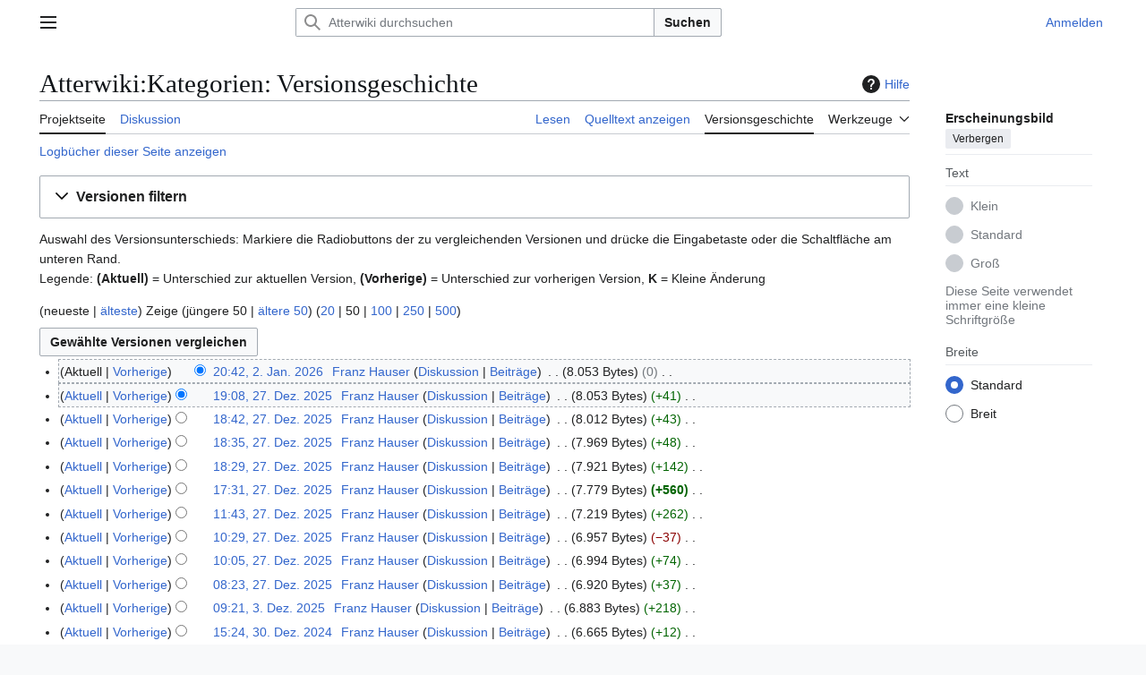

--- FILE ---
content_type: text/html; charset=UTF-8
request_url: https://www.atterwiki.at/index.php?title=Atterwiki:Kategorien&action=history
body_size: 13090
content:
<!DOCTYPE html>
<html class="client-nojs vector-feature-language-in-header-enabled vector-feature-language-in-main-page-header-disabled vector-feature-sticky-header-disabled vector-feature-page-tools-pinned-disabled vector-feature-toc-pinned-clientpref-1 vector-feature-main-menu-pinned-disabled vector-feature-limited-width-clientpref-1 vector-feature-limited-width-content-disabled vector-feature-custom-font-size-clientpref--excluded vector-feature-appearance-pinned-clientpref-1 vector-feature-night-mode-disabled skin-theme-clientpref-day vector-toc-not-available" lang="de" dir="ltr">
<head>
<meta charset="UTF-8">
<title>Atterwiki:Kategorien: Versionsgeschichte – Atterwiki</title>
<script>(function(){var className="client-js vector-feature-language-in-header-enabled vector-feature-language-in-main-page-header-disabled vector-feature-sticky-header-disabled vector-feature-page-tools-pinned-disabled vector-feature-toc-pinned-clientpref-1 vector-feature-main-menu-pinned-disabled vector-feature-limited-width-clientpref-1 vector-feature-limited-width-content-disabled vector-feature-custom-font-size-clientpref--excluded vector-feature-appearance-pinned-clientpref-1 vector-feature-night-mode-disabled skin-theme-clientpref-day vector-toc-not-available";var cookie=document.cookie.match(/(?:^|; )atterwiki_db_prodmwclientpreferences=([^;]+)/);if(cookie){cookie[1].split('%2C').forEach(function(pref){className=className.replace(new RegExp('(^| )'+pref.replace(/-clientpref-\w+$|[^\w-]+/g,'')+'-clientpref-\\w+( |$)'),'$1'+pref+'$2');});}document.documentElement.className=className;}());RLCONF={"wgBreakFrames":false,"wgSeparatorTransformTable":[",\t.",".\t,"],"wgDigitTransformTable":["",""],"wgDefaultDateFormat":"dmy","wgMonthNames":["","Januar","Februar","März","April","Mai","Juni","Juli","August","September","Oktober","November","Dezember"],"wgRequestId":"7fe44197d11b5f20a968baf3","wgCanonicalNamespace":"Project","wgCanonicalSpecialPageName":false,"wgNamespaceNumber":4,"wgPageName":"Atterwiki:Kategorien","wgTitle":"Kategorien","wgCurRevisionId":65303,"wgRevisionId":0,"wgArticleId":279,"wgIsArticle":false,"wgIsRedirect":false,"wgAction":"history","wgUserName":null,"wgUserGroups":["*"],"wgCategories":[],"wgPageViewLanguage":"de","wgPageContentLanguage":"de","wgPageContentModel":"wikitext","wgRelevantPageName":"Atterwiki:Kategorien","wgRelevantArticleId":279,"wgIsProbablyEditable":false,"wgRelevantPageIsProbablyEditable":false,"wgRestrictionEdit":["sysop"],"wgRestrictionMove":["sysop"],"wgCiteReferencePreviewsActive":true,"wgVisualEditor":{"pageLanguageCode":"de","pageLanguageDir":"ltr","pageVariantFallbacks":"de"},"wgEditSubmitButtonLabelPublish":false};
RLSTATE={"site.styles":"ready","user.styles":"ready","user":"ready","user.options":"loading","mediawiki.interface.helpers.styles":"ready","mediawiki.action.history.styles":"ready","mediawiki.special.changeslist":"ready","mediawiki.helplink":"ready","oojs-ui-core.styles":"ready","oojs-ui.styles.indicators":"ready","mediawiki.widgets.styles":"ready","oojs-ui-core.icons":"ready","mediawiki.htmlform.ooui.styles":"ready","mediawiki.htmlform.styles":"ready","mediawiki.widgets.DateInputWidget.styles":"ready","mediawiki.pager.styles":"ready","skins.vector.search.codex.styles":"ready","skins.vector.styles":"ready","skins.vector.icons":"ready","jquery.makeCollapsible.styles":"ready","mediawiki.feedlink":"ready","ext.visualEditor.desktopArticleTarget.noscript":"ready"};RLPAGEMODULES=["mediawiki.action.history","mediawiki.htmlform","jquery.makeCollapsible","mediawiki.htmlform.ooui","mediawiki.widgets.DateInputWidget","site","mediawiki.page.ready","skins.vector.js","ext.visualEditor.desktopArticleTarget.init","ext.visualEditor.targetLoader"];</script>
<script>(RLQ=window.RLQ||[]).push(function(){mw.loader.impl(function(){return["user.options@12s5i",function($,jQuery,require,module){mw.user.tokens.set({"patrolToken":"+\\","watchToken":"+\\","csrfToken":"+\\"});
}];});});</script>
<link rel="stylesheet" href="/load.php?lang=de&amp;modules=ext.visualEditor.desktopArticleTarget.noscript%7Cjquery.makeCollapsible.styles%7Cmediawiki.action.history.styles%7Cmediawiki.feedlink%2Chelplink%7Cmediawiki.htmlform.ooui.styles%7Cmediawiki.htmlform.styles%7Cmediawiki.interface.helpers.styles%7Cmediawiki.pager.styles%7Cmediawiki.special.changeslist%7Cmediawiki.widgets.DateInputWidget.styles%7Cmediawiki.widgets.styles%7Coojs-ui-core.icons%2Cstyles%7Coojs-ui.styles.indicators%7Cskins.vector.icons%2Cstyles%7Cskins.vector.search.codex.styles&amp;only=styles&amp;skin=vector-2022">
<script async="" src="/load.php?lang=de&amp;modules=startup&amp;only=scripts&amp;raw=1&amp;skin=vector-2022"></script>
<meta name="ResourceLoaderDynamicStyles" content="">
<link rel="stylesheet" href="/load.php?lang=de&amp;modules=site.styles&amp;only=styles&amp;skin=vector-2022">
<meta name="generator" content="MediaWiki 1.43.6">
<meta name="robots" content="noindex,nofollow,max-image-preview:standard">
<meta name="format-detection" content="telephone=no">
<meta name="viewport" content="width=1120">
<link rel="apple-touch-icon" href="/AtterwikiAppleTouchIcon.png">
<link rel="search" type="application/opensearchdescription+xml" href="/rest.php/v1/search" title="Atterwiki (de)">
<link rel="EditURI" type="application/rsd+xml" href="https://atterwiki.at/api.php?action=rsd">
<link rel="license" href="https://www.esys.at">
<link rel="alternate" type="application/atom+xml" title="Atom-Feed für „Atterwiki:Kategorien“" href="/index.php?title=Atterwiki:Kategorien&amp;feed=atom&amp;action=history">
<link rel="alternate" type="application/atom+xml" title="Atom-Feed für „Atterwiki“" href="/index.php?title=Spezial:Letzte_%C3%84nderungen&amp;feed=atom">
</head>
<body class="skin--responsive skin-vector skin-vector-search-vue mediawiki ltr sitedir-ltr mw-hide-empty-elt ns-4 ns-subject page-Atterwiki_Kategorien rootpage-Atterwiki_Kategorien skin-vector-2022 action-history"><a class="mw-jump-link" href="#bodyContent">Zum Inhalt springen</a>
<div class="vector-header-container">
	<header class="vector-header mw-header">
		<div class="vector-header-start">
			<nav class="vector-main-menu-landmark" aria-label="Website">
				
<div id="vector-main-menu-dropdown" class="vector-dropdown vector-main-menu-dropdown vector-button-flush-left vector-button-flush-right"  >
	<input type="checkbox" id="vector-main-menu-dropdown-checkbox" role="button" aria-haspopup="true" data-event-name="ui.dropdown-vector-main-menu-dropdown" class="vector-dropdown-checkbox "  aria-label="Hauptmenü"  >
	<label id="vector-main-menu-dropdown-label" for="vector-main-menu-dropdown-checkbox" class="vector-dropdown-label cdx-button cdx-button--fake-button cdx-button--fake-button--enabled cdx-button--weight-quiet cdx-button--icon-only " aria-hidden="true"  ><span class="vector-icon mw-ui-icon-menu mw-ui-icon-wikimedia-menu"></span>

<span class="vector-dropdown-label-text">Hauptmenü</span>
	</label>
	<div class="vector-dropdown-content">


				<div id="vector-main-menu-unpinned-container" class="vector-unpinned-container">
		
<div id="vector-main-menu" class="vector-main-menu vector-pinnable-element">
	<div
	class="vector-pinnable-header vector-main-menu-pinnable-header vector-pinnable-header-unpinned"
	data-feature-name="main-menu-pinned"
	data-pinnable-element-id="vector-main-menu"
	data-pinned-container-id="vector-main-menu-pinned-container"
	data-unpinned-container-id="vector-main-menu-unpinned-container"
>
	<div class="vector-pinnable-header-label">Hauptmenü</div>
	<button class="vector-pinnable-header-toggle-button vector-pinnable-header-pin-button" data-event-name="pinnable-header.vector-main-menu.pin">In die Seitenleiste verschieben</button>
	<button class="vector-pinnable-header-toggle-button vector-pinnable-header-unpin-button" data-event-name="pinnable-header.vector-main-menu.unpin">Verbergen</button>
</div>

	
<div id="p-navigation" class="vector-menu mw-portlet mw-portlet-navigation"  >
	<div class="vector-menu-heading">
		Navigation
	</div>
	<div class="vector-menu-content">
		
		<ul class="vector-menu-content-list">
			
			<li id="n-mainpage-description" class="mw-list-item"><a href="/index.php/Hauptseite" title="Hauptseite besuchen [z]" accesskey="z"><span>Hauptseite</span></a></li><li id="n-Inhaltsverzeichnis" class="mw-list-item"><a href="/index.php/Atterwiki:Kategorien"><span>Inhaltsverzeichnis</span></a></li><li id="n-Von-A-bis-Z" class="mw-list-item"><a href="/index.php/Spezial:Alle_Seiten"><span>Von A bis Z</span></a></li><li id="n-Bilderarchiv" class="mw-list-item"><a href="/index.php/Atterwiki:Medienkategorien"><span>Bilderarchiv</span></a></li><li id="n-recentchanges" class="mw-list-item"><a href="/index.php/Spezial:Letzte_%C3%84nderungen" title="Liste der letzten Änderungen in diesem Wiki [r]" accesskey="r"><span>Letzte Änderungen</span></a></li><li id="n-randompage" class="mw-list-item"><a href="/index.php/Spezial:Zuf%C3%A4llige_Seite" title="Zufällige Seite aufrufen [x]" accesskey="x"><span>Zufällige Seite</span></a></li>
		</ul>
		
	</div>
</div>

	
	
<div id="p-Portale" class="vector-menu mw-portlet mw-portlet-Portale"  >
	<div class="vector-menu-heading">
		Portale
	</div>
	<div class="vector-menu-content">
		
		<ul class="vector-menu-content-list">
			
			<li id="n-Klimt-am-Attersee" class="mw-list-item"><a href="/index.php/Portal:Klimt_am_Attersee"><span>Klimt am Attersee</span></a></li><li id="n-Heimatverein-Attergau" class="mw-list-item"><a href="/index.php/Portal:Heimatverein_Attergau"><span>Heimatverein Attergau</span></a></li><li id="n-Unterach-am-Attersee" class="mw-list-item"><a href="/index.php/Portal:Unterach_am_Attersee"><span>Unterach am Attersee</span></a></li>
		</ul>
		
	</div>
</div>

<div id="p-Mitarbeiten" class="vector-menu mw-portlet mw-portlet-Mitarbeiten"  >
	<div class="vector-menu-heading">
		Mitarbeiten
	</div>
	<div class="vector-menu-content">
		
		<ul class="vector-menu-content-list">
			
			<li id="n-Über-AtterWiki" class="mw-list-item"><a href="/index.php/Projekt_AtterWiki"><span>Über AtterWiki</span></a></li><li id="n-Erste-Schritte" class="mw-list-item"><a href="/index.php/Atterwiki:Erste_Schritte"><span>Erste Schritte</span></a></li><li id="n-Autorenhinweise" class="mw-list-item"><a href="/index.php/Atterwiki:Autorenhinweise"><span>Autorenhinweise</span></a></li><li id="n-Vorlagen" class="mw-list-item"><a href="/index.php/Kategorie:Vorlagen"><span>Vorlagen</span></a></li><li id="n-Hilfe" class="mw-list-item"><a href="/index.php/Hilfe:Hilfe"><span>Hilfe</span></a></li>
		</ul>
		
	</div>
</div>

<div id="p-Vereinsseiten" class="vector-menu mw-portlet mw-portlet-Vereinsseiten"  >
	<div class="vector-menu-heading">
		Vereinsseiten
	</div>
	<div class="vector-menu-content">
		
		<ul class="vector-menu-content-list">
			
			<li id="n-Verein-AtterWiki" class="mw-list-item"><a href="/index.php/Verein_AtterWiki"><span>Verein AtterWiki</span></a></li><li id="n-Vereinsinformationen" class="mw-list-item"><a href="/index.php/Atterwiki:Vereinsinformationen"><span>Vereinsinformationen</span></a></li><li id="n-AtterWiki-Facebook" class="mw-list-item"><a href="http://www.facebook.com/pages/AtterWiki/122119171168360" rel="nofollow" target="_blank"><span>AtterWiki Facebook</span></a></li><li id="n-Impressum-und-Lizenz" class="mw-list-item"><a href="/index.php/Atterwiki:Impressum"><span>Impressum und Lizenz</span></a></li>
		</ul>
		
	</div>
</div>

	
<div id="vector-main-menu" class="vector-menu "  >
	<div class="vector-menu-heading">
		
	</div>
	<div class="vector-menu-content">
		
		<ul class="vector-menu-content-list">
			
			
		</ul>
		
	</div>
</div>

</div>

				</div>

	</div>
</div>

		</nav>
			
<a href="/index.php/Hauptseite" class="mw-logo">
	<span class="mw-logo-container skin-invert">
		<strong class="mw-logo-wordmark">Atterwiki</strong>
	</span>
</a>

		</div>
		<div class="vector-header-end">
			
<div id="p-search" role="search" class="vector-search-box-vue  vector-search-box-collapses vector-search-box-show-thumbnail vector-search-box-auto-expand-width vector-search-box">
	<a href="/index.php/Spezial:Suche" class="cdx-button cdx-button--fake-button cdx-button--fake-button--enabled cdx-button--weight-quiet cdx-button--icon-only search-toggle" title="Atterwiki durchsuchen [f]" accesskey="f"><span class="vector-icon mw-ui-icon-search mw-ui-icon-wikimedia-search"></span>

<span>Suche</span>
	</a>
	<div class="vector-typeahead-search-container">
		<div class="cdx-typeahead-search cdx-typeahead-search--show-thumbnail cdx-typeahead-search--auto-expand-width">
			<form action="/index.php" id="searchform" class="cdx-search-input cdx-search-input--has-end-button">
				<div id="simpleSearch" class="cdx-search-input__input-wrapper"  data-search-loc="header-moved">
					<div class="cdx-text-input cdx-text-input--has-start-icon">
						<input
							class="cdx-text-input__input"
							 type="search" name="search" placeholder="Atterwiki durchsuchen" aria-label="Atterwiki durchsuchen" autocapitalize="sentences" title="Atterwiki durchsuchen [f]" accesskey="f" id="searchInput"
							>
						<span class="cdx-text-input__icon cdx-text-input__start-icon"></span>
					</div>
					<input type="hidden" name="title" value="Spezial:Suche">
				</div>
				<button class="cdx-button cdx-search-input__end-button">Suchen</button>
			</form>
		</div>
	</div>
</div>

			<nav class="vector-user-links vector-user-links-wide" aria-label="Meine Werkzeuge">
	<div class="vector-user-links-main">
	
<div id="p-vector-user-menu-preferences" class="vector-menu mw-portlet emptyPortlet"  >
	<div class="vector-menu-content">
		
		<ul class="vector-menu-content-list">
			
			
		</ul>
		
	</div>
</div>

	
<div id="p-vector-user-menu-userpage" class="vector-menu mw-portlet emptyPortlet"  >
	<div class="vector-menu-content">
		
		<ul class="vector-menu-content-list">
			
			
		</ul>
		
	</div>
</div>

	<nav class="vector-appearance-landmark" aria-label="Erscheinungsbild">
		
<div id="vector-appearance-dropdown" class="vector-dropdown "  title="Änderung des Aussehens der Schriftgröße, -breite und -farbe der Seite" >
	<input type="checkbox" id="vector-appearance-dropdown-checkbox" role="button" aria-haspopup="true" data-event-name="ui.dropdown-vector-appearance-dropdown" class="vector-dropdown-checkbox "  aria-label="Erscheinungsbild"  >
	<label id="vector-appearance-dropdown-label" for="vector-appearance-dropdown-checkbox" class="vector-dropdown-label cdx-button cdx-button--fake-button cdx-button--fake-button--enabled cdx-button--weight-quiet cdx-button--icon-only " aria-hidden="true"  ><span class="vector-icon mw-ui-icon-appearance mw-ui-icon-wikimedia-appearance"></span>

<span class="vector-dropdown-label-text">Erscheinungsbild</span>
	</label>
	<div class="vector-dropdown-content">


			<div id="vector-appearance-unpinned-container" class="vector-unpinned-container">
				
			</div>
		
	</div>
</div>

	</nav>
	
<div id="p-vector-user-menu-notifications" class="vector-menu mw-portlet emptyPortlet"  >
	<div class="vector-menu-content">
		
		<ul class="vector-menu-content-list">
			
			
		</ul>
		
	</div>
</div>

	
<div id="p-vector-user-menu-overflow" class="vector-menu mw-portlet"  >
	<div class="vector-menu-content">
		
		<ul class="vector-menu-content-list">
			<li id="pt-login-2" class="user-links-collapsible-item mw-list-item user-links-collapsible-item"><a data-mw="interface" href="/index.php?title=Spezial:Anmelden&amp;returnto=Atterwiki%3AKategorien&amp;returntoquery=action%3Dhistory" title="Sich anzumelden wird gerne gesehen, ist jedoch nicht zwingend erforderlich. [o]" accesskey="o" class=""><span>Anmelden</span></a>
</li>

			
		</ul>
		
	</div>
</div>

	</div>
	
<div id="vector-user-links-dropdown" class="vector-dropdown vector-user-menu vector-button-flush-right vector-user-menu-logged-out user-links-collapsible-item"  title="Weitere Optionen" >
	<input type="checkbox" id="vector-user-links-dropdown-checkbox" role="button" aria-haspopup="true" data-event-name="ui.dropdown-vector-user-links-dropdown" class="vector-dropdown-checkbox "  aria-label="Meine Werkzeuge"  >
	<label id="vector-user-links-dropdown-label" for="vector-user-links-dropdown-checkbox" class="vector-dropdown-label cdx-button cdx-button--fake-button cdx-button--fake-button--enabled cdx-button--weight-quiet cdx-button--icon-only " aria-hidden="true"  ><span class="vector-icon mw-ui-icon-ellipsis mw-ui-icon-wikimedia-ellipsis"></span>

<span class="vector-dropdown-label-text">Meine Werkzeuge</span>
	</label>
	<div class="vector-dropdown-content">


		
<div id="p-personal" class="vector-menu mw-portlet mw-portlet-personal user-links-collapsible-item"  title="Benutzermenü" >
	<div class="vector-menu-content">
		
		<ul class="vector-menu-content-list">
			
			<li id="pt-login" class="user-links-collapsible-item mw-list-item"><a href="/index.php?title=Spezial:Anmelden&amp;returnto=Atterwiki%3AKategorien&amp;returntoquery=action%3Dhistory" title="Sich anzumelden wird gerne gesehen, ist jedoch nicht zwingend erforderlich. [o]" accesskey="o"><span class="vector-icon mw-ui-icon-logIn mw-ui-icon-wikimedia-logIn"></span> <span>Anmelden</span></a></li>
		</ul>
		
	</div>
</div>

	
	</div>
</div>

</nav>

		</div>
	</header>
</div>
<div class="mw-page-container">
	<div class="mw-page-container-inner">
		<div class="vector-sitenotice-container">
			<div id="siteNotice"></div>
		</div>
		<div class="vector-column-start">
			<div class="vector-main-menu-container">
		<div id="mw-navigation">
			<nav id="mw-panel" class="vector-main-menu-landmark" aria-label="Website">
				<div id="vector-main-menu-pinned-container" class="vector-pinned-container">
				
				</div>
		</nav>
		</div>
	</div>
</div>
		<div class="mw-content-container">
			<main id="content" class="mw-body">
				<header class="mw-body-header vector-page-titlebar">
					<h1 id="firstHeading" class="firstHeading mw-first-heading">Atterwiki:Kategorien: Versionsgeschichte</h1>
						<div class="mw-indicators">
		<div id="mw-indicator-mw-helplink" class="mw-indicator"><a href="https://www.mediawiki.org/wiki/Special:MyLanguage/Help:History" target="_blank" class="mw-helplink"><span class="mw-helplink-icon"></span>Hilfe</a></div>
		</div>
</header>
				<div class="vector-page-toolbar">
					<div class="vector-page-toolbar-container">
						<div id="left-navigation">
							<nav aria-label="Namensräume">
								
<div id="p-associated-pages" class="vector-menu vector-menu-tabs mw-portlet mw-portlet-associated-pages"  >
	<div class="vector-menu-content">
		
		<ul class="vector-menu-content-list">
			
			<li id="ca-nstab-project" class="selected vector-tab-noicon mw-list-item"><a href="/index.php/Atterwiki:Kategorien" title="Portalseite anzeigen [c]" accesskey="c"><span>Projektseite</span></a></li><li id="ca-talk" class="vector-tab-noicon mw-list-item"><a href="/index.php/Atterwiki_Diskussion:Kategorien" rel="discussion" title="Diskussion zum Seiteninhalt [t]" accesskey="t"><span>Diskussion</span></a></li>
		</ul>
		
	</div>
</div>

								
<div id="vector-variants-dropdown" class="vector-dropdown emptyPortlet"  >
	<input type="checkbox" id="vector-variants-dropdown-checkbox" role="button" aria-haspopup="true" data-event-name="ui.dropdown-vector-variants-dropdown" class="vector-dropdown-checkbox " aria-label="Sprachvariante ändern"   >
	<label id="vector-variants-dropdown-label" for="vector-variants-dropdown-checkbox" class="vector-dropdown-label cdx-button cdx-button--fake-button cdx-button--fake-button--enabled cdx-button--weight-quiet" aria-hidden="true"  ><span class="vector-dropdown-label-text">Deutsch</span>
	</label>
	<div class="vector-dropdown-content">


					
<div id="p-variants" class="vector-menu mw-portlet mw-portlet-variants emptyPortlet"  >
	<div class="vector-menu-content">
		
		<ul class="vector-menu-content-list">
			
			
		</ul>
		
	</div>
</div>

				
	</div>
</div>

							</nav>
						</div>
						<div id="right-navigation" class="vector-collapsible">
							<nav aria-label="Ansichten">
								
<div id="p-views" class="vector-menu vector-menu-tabs mw-portlet mw-portlet-views"  >
	<div class="vector-menu-content">
		
		<ul class="vector-menu-content-list">
			
			<li id="ca-view" class="vector-tab-noicon mw-list-item"><a href="/index.php/Atterwiki:Kategorien"><span>Lesen</span></a></li><li id="ca-viewsource" class="vector-tab-noicon mw-list-item"><a href="/index.php?title=Atterwiki:Kategorien&amp;action=edit" title="Diese Seite ist geschützt. Ihr Quelltext kann dennoch angesehen und kopiert werden. [e]" accesskey="e"><span>Quelltext anzeigen</span></a></li><li id="ca-history" class="selected vector-tab-noicon mw-list-item"><a href="/index.php?title=Atterwiki:Kategorien&amp;action=history" title="Frühere Versionen dieser Seite listen [h]" accesskey="h"><span>Versionsgeschichte</span></a></li>
		</ul>
		
	</div>
</div>

							</nav>
				
							<nav class="vector-page-tools-landmark" aria-label="Seitenwerkzeuge">
								
<div id="vector-page-tools-dropdown" class="vector-dropdown vector-page-tools-dropdown"  >
	<input type="checkbox" id="vector-page-tools-dropdown-checkbox" role="button" aria-haspopup="true" data-event-name="ui.dropdown-vector-page-tools-dropdown" class="vector-dropdown-checkbox "  aria-label="Werkzeuge"  >
	<label id="vector-page-tools-dropdown-label" for="vector-page-tools-dropdown-checkbox" class="vector-dropdown-label cdx-button cdx-button--fake-button cdx-button--fake-button--enabled cdx-button--weight-quiet" aria-hidden="true"  ><span class="vector-dropdown-label-text">Werkzeuge</span>
	</label>
	<div class="vector-dropdown-content">


									<div id="vector-page-tools-unpinned-container" class="vector-unpinned-container">
						
<div id="vector-page-tools" class="vector-page-tools vector-pinnable-element">
	<div
	class="vector-pinnable-header vector-page-tools-pinnable-header vector-pinnable-header-unpinned"
	data-feature-name="page-tools-pinned"
	data-pinnable-element-id="vector-page-tools"
	data-pinned-container-id="vector-page-tools-pinned-container"
	data-unpinned-container-id="vector-page-tools-unpinned-container"
>
	<div class="vector-pinnable-header-label">Werkzeuge</div>
	<button class="vector-pinnable-header-toggle-button vector-pinnable-header-pin-button" data-event-name="pinnable-header.vector-page-tools.pin">In die Seitenleiste verschieben</button>
	<button class="vector-pinnable-header-toggle-button vector-pinnable-header-unpin-button" data-event-name="pinnable-header.vector-page-tools.unpin">Verbergen</button>
</div>

	
<div id="p-cactions" class="vector-menu mw-portlet mw-portlet-cactions emptyPortlet vector-has-collapsible-items"  title="Weitere Optionen" >
	<div class="vector-menu-heading">
		Aktionen
	</div>
	<div class="vector-menu-content">
		
		<ul class="vector-menu-content-list">
			
			<li id="ca-more-view" class="vector-more-collapsible-item mw-list-item"><a href="/index.php/Atterwiki:Kategorien"><span>Lesen</span></a></li><li id="ca-more-viewsource" class="vector-more-collapsible-item mw-list-item"><a href="/index.php?title=Atterwiki:Kategorien&amp;action=edit"><span>Quelltext anzeigen</span></a></li><li id="ca-more-history" class="selected vector-more-collapsible-item mw-list-item"><a href="/index.php?title=Atterwiki:Kategorien&amp;action=history"><span>Versionsgeschichte</span></a></li>
		</ul>
		
	</div>
</div>

<div id="p-tb" class="vector-menu mw-portlet mw-portlet-tb"  >
	<div class="vector-menu-heading">
		Allgemein
	</div>
	<div class="vector-menu-content">
		
		<ul class="vector-menu-content-list">
			
			<li id="t-whatlinkshere" class="mw-list-item"><a href="/index.php/Spezial:Linkliste/Atterwiki:Kategorien" title="Liste aller Seiten, die hierher verlinken [j]" accesskey="j"><span>Links auf diese Seite</span></a></li><li id="t-recentchangeslinked" class="mw-list-item"><a href="/index.php/Spezial:%C3%84nderungen_an_verlinkten_Seiten/Atterwiki:Kategorien" rel="nofollow" title="Letzte Änderungen an Seiten, die von hier verlinkt sind [k]" accesskey="k"><span>Änderungen an verlinkten Seiten</span></a></li><li id="feedlinks" class="mw-list-item"><a href="/index.php?title=Atterwiki:Kategorien&amp;feed=atom&amp;action=history" id="feed-atom" rel="alternate" type="application/atom+xml" class="feedlink" title="Atom-Feed dieser Seite"><span>Atom</span></a></li><li id="t-specialpages" class="mw-list-item"><a href="/index.php/Spezial:Spezialseiten" title="Liste aller Spezialseiten [q]" accesskey="q"><span>Spezialseiten</span></a></li><li id="t-info" class="mw-list-item"><a href="/index.php?title=Atterwiki:Kategorien&amp;action=info" title="Weitere Informationen über diese Seite"><span>Seiten­­informationen</span></a></li>
		</ul>
		
	</div>
</div>

</div>

									</div>
				
	</div>
</div>

							</nav>
						</div>
					</div>
				</div>
				<div class="vector-column-end">
					<div class="vector-sticky-pinned-container">
						<nav class="vector-page-tools-landmark" aria-label="Seitenwerkzeuge">
							<div id="vector-page-tools-pinned-container" class="vector-pinned-container">
				
							</div>
		</nav>
						<nav class="vector-appearance-landmark" aria-label="Erscheinungsbild">
							<div id="vector-appearance-pinned-container" class="vector-pinned-container">
				<div id="vector-appearance" class="vector-appearance vector-pinnable-element">
	<div
	class="vector-pinnable-header vector-appearance-pinnable-header vector-pinnable-header-pinned"
	data-feature-name="appearance-pinned"
	data-pinnable-element-id="vector-appearance"
	data-pinned-container-id="vector-appearance-pinned-container"
	data-unpinned-container-id="vector-appearance-unpinned-container"
>
	<div class="vector-pinnable-header-label">Erscheinungsbild</div>
	<button class="vector-pinnable-header-toggle-button vector-pinnable-header-pin-button" data-event-name="pinnable-header.vector-appearance.pin">In die Seitenleiste verschieben</button>
	<button class="vector-pinnable-header-toggle-button vector-pinnable-header-unpin-button" data-event-name="pinnable-header.vector-appearance.unpin">Verbergen</button>
</div>


</div>

							</div>
		</nav>
					</div>
				</div>
				<div id="bodyContent" class="vector-body" aria-labelledby="firstHeading" data-mw-ve-target-container>
					<div class="vector-body-before-content">
					
						
					</div>
					<div id="contentSub"><div id="mw-content-subtitle"><div class="mw-history-subtitle"><a href="/index.php?title=Spezial:Logbuch&amp;page=Atterwiki%3AKategorien" title="Spezial:Logbuch">Logbücher dieser Seite anzeigen</a></div></div></div>
					
					
					<div id="mw-content-text" class="mw-body-content"><div class='mw-htmlform-ooui-wrapper oo-ui-layout oo-ui-panelLayout oo-ui-panelLayout-padded oo-ui-panelLayout-framed'><form id='mw-history-searchform' action='/index.php' method='get' enctype='application/x-www-form-urlencoded' class='mw-htmlform mw-htmlform-ooui oo-ui-layout oo-ui-formLayout'><fieldset id='mw-history-search' class='oo-ui-layout oo-ui-labelElement oo-ui-fieldsetLayout mw-collapsibleFieldsetLayout mw-collapsible mw-collapsed'><legend role='button' class='oo-ui-fieldsetLayout-header mw-collapsible-toggle'><span class='oo-ui-iconElement-icon oo-ui-iconElement-noIcon'></span><span class='oo-ui-labelElement-label'>Versionen filtern</span><span class='oo-ui-widget oo-ui-widget-enabled oo-ui-iconElement-icon oo-ui-icon-expand oo-ui-iconElement oo-ui-labelElement-invisible oo-ui-iconWidget'>Ausklappen</span><span class='oo-ui-widget oo-ui-widget-enabled oo-ui-iconElement-icon oo-ui-icon-collapse oo-ui-iconElement oo-ui-labelElement-invisible oo-ui-iconWidget'>Einklappen</span></legend><div class='oo-ui-fieldsetLayout-group mw-collapsible-content'><div class='oo-ui-widget oo-ui-widget-enabled'><input type="hidden" value="Atterwiki:Kategorien" name="title">
<div data-mw-modules='mediawiki.widgets.DateInputWidget' id='ooui-php-6' class='mw-htmlform-field-HTMLDateTimeField  mw-htmlform-datetime-field mw-htmlform-autoinfuse oo-ui-layout oo-ui-labelElement oo-ui-fieldLayout oo-ui-fieldLayout-align-top' data-ooui='{"_":"mw.htmlform.FieldLayout","fieldWidget":{"tag":"mw-input-date-range-to"},"align":"top","helpInline":true,"$overlay":true,"label":{"html":"Bis Datum:"},"classes":["mw-htmlform-field-HTMLDateTimeField"," mw-htmlform-datetime-field","mw-htmlform-autoinfuse"]}'><div class='oo-ui-fieldLayout-body'><span class='oo-ui-fieldLayout-header'><label for='ooui-php-2' class='oo-ui-labelElement-label'>Bis Datum:</label></span><div class='oo-ui-fieldLayout-field'><div id='mw-input-date-range-to' class='oo-ui-widget oo-ui-widget-enabled oo-ui-inputWidget oo-ui-textInputWidget oo-ui-textInputWidget-type-text oo-ui-textInputWidget-php mw-widget-dateInputWidget' data-ooui='{"_":"mw.widgets.DateInputWidget","longDisplayFormat":false,"precision":"day","$overlay":true,"placeholder":"JJJJ-MM-TT","name":"date-range-to","inputId":"ooui-php-2","required":false}'><input type='date' tabindex='0' name='date-range-to' value='' placeholder='JJJJ-MM-TT' id='ooui-php-2' class='oo-ui-inputWidget-input' /><span class='oo-ui-iconElement-icon oo-ui-iconElement-noIcon'></span><span class='oo-ui-indicatorElement-indicator oo-ui-indicatorElement-noIndicator'></span></div></div></div></div><div id='ooui-php-7' class='mw-htmlform-field-HTMLTagFilter mw-htmlform-autoinfuse oo-ui-layout oo-ui-labelElement oo-ui-fieldLayout oo-ui-fieldLayout-align-top' data-ooui='{"_":"mw.htmlform.FieldLayout","fieldWidget":{"tag":"tagfilter"},"align":"top","helpInline":true,"$overlay":true,"label":{"html":"&lt;a href=\"\/index.php\/Spezial:Markierungen\" title=\"Spezial:Markierungen\"&gt;Markierungs&lt;\/a&gt;-Filter:"},"classes":["mw-htmlform-field-HTMLTagFilter","mw-htmlform-autoinfuse"]}'><div class='oo-ui-fieldLayout-body'><span class='oo-ui-fieldLayout-header'><label for='ooui-php-4' class='oo-ui-labelElement-label'><a href="/index.php/Spezial:Markierungen" title="Spezial:Markierungen">Markierungs</a>-Filter:</label></span><div class='oo-ui-fieldLayout-field'><div id='tagfilter' class='oo-ui-widget oo-ui-widget-enabled oo-ui-inputWidget oo-ui-textInputWidget oo-ui-textInputWidget-type-text oo-ui-textInputWidget-php oo-ui-comboBoxInputWidget oo-ui-comboBoxInputWidget-php' data-ooui='{"_":"OO.ui.ComboBoxInputWidget","options":[{"data":"mw-replace","label":"Ersetzt"},{"data":"mw-blank","label":"Geleert"},{"data":"mw-manual-revert","label":"Manuelle Zur\u00fccksetzung"},{"data":"mw-new-redirect","label":"Neue Weiterleitung"},{"data":"mw-undo","label":"R\u00fcckg\u00e4ngigmachung"},{"data":"visualeditor","label":"Visuelle Bearbeitung"},{"data":"visualeditor-switched","label":"Visuelle Bearbeitung: Gewechselt"},{"data":"mw-removed-redirect","label":"Weiterleitung entfernt"},{"data":"mw-changed-redirect-target","label":"Weiterleitungsziel ge\u00e4ndert"},{"data":"wikieditor","label":"wikieditor (versteckte Markierung)"},{"data":"mw-reverted","label":"Zur\u00fcckgesetzt"},{"data":"mw-rollback","label":"Zur\u00fccksetzung"}],"$overlay":true,"name":"tagfilter","inputId":"ooui-php-4","required":false}'><input type='text' tabindex='0' name='tagfilter' value='' list='ooui-php-3' id='ooui-php-4' class='oo-ui-inputWidget-input' /><span class='oo-ui-iconElement-icon oo-ui-iconElement-noIcon'></span><span class='oo-ui-indicatorElement-indicator oo-ui-indicatorElement-noIndicator'></span><span class='oo-ui-widget oo-ui-widget-enabled oo-ui-indicatorElement-indicator oo-ui-indicator-down oo-ui-indicatorElement oo-ui-labelElement-invisible oo-ui-indicatorWidget'></span><datalist id='ooui-php-3'><option value='mw-replace'>Ersetzt</option><option value='mw-blank'>Geleert</option><option value='mw-manual-revert'>Manuelle Zurücksetzung</option><option value='mw-new-redirect'>Neue Weiterleitung</option><option value='mw-undo'>Rückgängigmachung</option><option value='visualeditor'>Visuelle Bearbeitung</option><option value='visualeditor-switched'>Visuelle Bearbeitung: Gewechselt</option><option value='mw-removed-redirect'>Weiterleitung entfernt</option><option value='mw-changed-redirect-target'>Weiterleitungsziel geändert</option><option value='wikieditor'>wikieditor (versteckte Markierung)</option><option value='mw-reverted'>Zurückgesetzt</option><option value='mw-rollback'>Zurücksetzung</option></datalist></div></div></div></div><div id='ooui-php-8' class='mw-htmlform-field-HTMLCheckField mw-htmlform-hide-if oo-ui-layout oo-ui-labelElement oo-ui-fieldLayout oo-ui-fieldLayout-align-inline' data-ooui='{"_":"mw.htmlform.FieldLayout","fieldWidget":{"tag":"mw-input-tagInvert"},"align":"inline","helpInline":true,"$overlay":true,"label":{"html":"Auswahl umkehren"},"condState":{"hide":["===","tagfilter",""]},"classes":["mw-htmlform-field-HTMLCheckField","mw-htmlform-hide-if"]}'><div class='oo-ui-fieldLayout-body'><span class='oo-ui-fieldLayout-field'><span id='mw-input-tagInvert' class='oo-ui-widget oo-ui-widget-enabled oo-ui-inputWidget oo-ui-checkboxInputWidget' data-ooui='{"_":"OO.ui.CheckboxInputWidget","name":"tagInvert","value":"1","inputId":"ooui-php-5","required":false}'><input type='checkbox' tabindex='0' name='tagInvert' value='1' id='ooui-php-5' class='oo-ui-inputWidget-input' /><span class='oo-ui-checkboxInputWidget-checkIcon oo-ui-widget oo-ui-widget-enabled oo-ui-iconElement-icon oo-ui-icon-check oo-ui-iconElement oo-ui-labelElement-invisible oo-ui-iconWidget oo-ui-image-invert'></span></span></span><span class='oo-ui-fieldLayout-header'><label for='ooui-php-5' class='oo-ui-labelElement-label'>Auswahl umkehren</label></span></div></div><input id="mw-input-action" name="action" type="hidden" value="history">
<div class="mw-htmlform-submit-buttons">
<span id='ooui-php-9' class='mw-htmlform-submit oo-ui-widget oo-ui-widget-enabled oo-ui-inputWidget oo-ui-buttonElement oo-ui-buttonElement-framed oo-ui-labelElement oo-ui-flaggedElement-primary oo-ui-flaggedElement-progressive oo-ui-buttonInputWidget' data-ooui='{"_":"OO.ui.ButtonInputWidget","type":"submit","value":"Versionen anzeigen","label":"Versionen anzeigen","flags":["primary","progressive"],"classes":["mw-htmlform-submit"]}'><button type='submit' tabindex='0' value='Versionen anzeigen' class='oo-ui-inputWidget-input oo-ui-buttonElement-button'><span class='oo-ui-iconElement-icon oo-ui-iconElement-noIcon oo-ui-image-invert'></span><span class='oo-ui-labelElement-label'>Versionen anzeigen</span><span class='oo-ui-indicatorElement-indicator oo-ui-indicatorElement-noIndicator oo-ui-image-invert'></span></button></span></div>
</div></div></fieldset></form></div><div class="mw-history-legend">
<p>Auswahl des Versionsunterschieds: Markiere die Radiobuttons der zu vergleichenden Versionen und drücke die Eingabetaste oder die Schaltfläche am unteren Rand.<br />
Legende: <strong>(Aktuell)</strong> = Unterschied zur aktuellen Version, <strong>(Vorherige)</strong> = Unterschied zur vorherigen Version, <strong>K</strong> = Kleine Änderung
</p>
</div><div class="mw-pager-navigation-bar">(<span class="mw-firstlink">neueste</span> | <a href="/index.php?title=Atterwiki:Kategorien&amp;action=history&amp;dir=prev" class="mw-lastlink">älteste</a>) Zeige (<span class="mw-prevlink">jüngere 50</span>  |  <a href="/index.php?title=Atterwiki:Kategorien&amp;action=history&amp;offset=20100512224601%7C9207" rel="next" class="mw-nextlink">ältere 50</a>) (<a href="/index.php?title=Atterwiki:Kategorien&amp;action=history&amp;offset=&amp;limit=20" class="mw-numlink">20</a> | <span class="mw-numlink">50</span> | <a href="/index.php?title=Atterwiki:Kategorien&amp;action=history&amp;offset=&amp;limit=100" class="mw-numlink">100</a> | <a href="/index.php?title=Atterwiki:Kategorien&amp;action=history&amp;offset=&amp;limit=250" class="mw-numlink">250</a> | <a href="/index.php?title=Atterwiki:Kategorien&amp;action=history&amp;offset=&amp;limit=500" class="mw-numlink">500</a>)</div><form action="/index.php" id="mw-history-compare">
<input type="hidden" value="Atterwiki:Kategorien" name="title">
<div class="mw-history-compareselectedversions"><input class="historysubmit mw-history-compareselectedversions-button cdx-button" title="Unterschied zwischen zwei ausgewählten Versionen dieser Seite anzeigen [v]" accesskey="v" type="submit" value="Gewählte Versionen vergleichen">
</div><section id="pagehistory" class="mw-pager-body"><h4 class="mw-index-pager-list-header-first mw-index-pager-list-header">2. Januar 2026</h4><ul class="mw-contributions-list">
<li data-mw-revid="65303" class="mw-tag-wikieditor"><span class="mw-history-histlinks mw-changeslist-links"><span><span class="mw-history-histlinks-current">Aktuell</span></span><span><a href="/index.php?title=Atterwiki:Kategorien&amp;diff=prev&amp;oldid=65303" class="mw-history-histlinks-previous" title="Unterschied zur vorangegangenen Version">Vorherige</a></span></span><input type="radio" value="65303" disabled="" name="oldid" id="mw-oldid-null"><input type="radio" value="65303" checked="" name="diff" id="mw-diff-65303"> <bdi dir="ltr"><span class="mw-changeslist-time">20:42</span><bdi dir="ltr"><a href="/index.php?title=Atterwiki:Kategorien&amp;oldid=65303" class="mw-changeslist-date" title="Atterwiki:Kategorien">20:42, 2. Jan. 2026</a></bdi></bdi> <span class='history-user'><a href="/index.php/Benutzer:Franz_Hauser" class="mw-userlink" title="Benutzer:Franz Hauser" data-mw-revid="65303"><bdi>Franz Hauser</bdi></a> <span class="mw-usertoollinks mw-changeslist-links"><span><a href="/index.php/Benutzer_Diskussion:Franz_Hauser" class="mw-usertoollinks-talk" title="Benutzer Diskussion:Franz Hauser">Diskussion</a></span> <span><a href="/index.php/Spezial:Beitr%C3%A4ge/Franz_Hauser" class="mw-usertoollinks-contribs" title="Spezial:Beiträge/Franz Hauser">Beiträge</a></span></span></span> <span class="mw-changeslist-separator"></span> <span class="history-size mw-diff-bytes" data-mw-bytes="8053">8.053 Bytes</span> <span dir="ltr" class="mw-plusminus-null mw-diff-bytes" title="8.053 Bytes nach der Änderung">0</span> <span class="mw-changeslist-separator"></span> <span class="comment mw-comment-none">Keine Bearbeitungszusammenfassung</span></li>
</ul><h4 class="mw-index-pager-list-header">27. Dezember 2025</h4><ul class="mw-contributions-list">
<li data-mw-revid="64092" class="mw-tag-wikieditor"><span class="mw-history-histlinks mw-changeslist-links"><span><a href="/index.php?title=Atterwiki:Kategorien&amp;diff=65303&amp;oldid=64092" class="mw-history-histlinks-current" title="Unterschied zur letzten Version">Aktuell</a></span><span><a href="/index.php?title=Atterwiki:Kategorien&amp;diff=prev&amp;oldid=64092" class="mw-history-histlinks-previous" title="Unterschied zur vorangegangenen Version">Vorherige</a></span></span><input type="radio" value="64092" checked="" name="oldid" id="mw-oldid-64092"><input type="radio" value="64092" name="diff" id="mw-diff-64092"> <bdi dir="ltr"><span class="mw-changeslist-time">19:08</span><bdi dir="ltr"><a href="/index.php?title=Atterwiki:Kategorien&amp;oldid=64092" class="mw-changeslist-date" title="Atterwiki:Kategorien">19:08, 27. Dez. 2025</a></bdi></bdi> <span class='history-user'><a href="/index.php/Benutzer:Franz_Hauser" class="mw-userlink" title="Benutzer:Franz Hauser" data-mw-revid="64092"><bdi>Franz Hauser</bdi></a> <span class="mw-usertoollinks mw-changeslist-links"><span><a href="/index.php/Benutzer_Diskussion:Franz_Hauser" class="mw-usertoollinks-talk" title="Benutzer Diskussion:Franz Hauser">Diskussion</a></span> <span><a href="/index.php/Spezial:Beitr%C3%A4ge/Franz_Hauser" class="mw-usertoollinks-contribs" title="Spezial:Beiträge/Franz Hauser">Beiträge</a></span></span></span> <span class="mw-changeslist-separator"></span> <span class="history-size mw-diff-bytes" data-mw-bytes="8053">8.053 Bytes</span> <span dir="ltr" class="mw-plusminus-pos mw-diff-bytes" title="8.053 Bytes nach der Änderung">+41</span> <span class="mw-changeslist-separator"></span> <span class="comment mw-comment-none">Keine Bearbeitungszusammenfassung</span></li>
<li data-mw-revid="64073" class="mw-tag-wikieditor"><span class="mw-history-histlinks mw-changeslist-links"><span><a href="/index.php?title=Atterwiki:Kategorien&amp;diff=65303&amp;oldid=64073" class="mw-history-histlinks-current" title="Unterschied zur letzten Version">Aktuell</a></span><span><a href="/index.php?title=Atterwiki:Kategorien&amp;diff=prev&amp;oldid=64073" class="mw-history-histlinks-previous" title="Unterschied zur vorangegangenen Version">Vorherige</a></span></span><input type="radio" value="64073" name="oldid" id="mw-oldid-64073"><input type="radio" value="64073" name="diff" id="mw-diff-64073"> <bdi dir="ltr"><span class="mw-changeslist-time">18:42</span><bdi dir="ltr"><a href="/index.php?title=Atterwiki:Kategorien&amp;oldid=64073" class="mw-changeslist-date" title="Atterwiki:Kategorien">18:42, 27. Dez. 2025</a></bdi></bdi> <span class='history-user'><a href="/index.php/Benutzer:Franz_Hauser" class="mw-userlink" title="Benutzer:Franz Hauser" data-mw-revid="64073"><bdi>Franz Hauser</bdi></a> <span class="mw-usertoollinks mw-changeslist-links"><span><a href="/index.php/Benutzer_Diskussion:Franz_Hauser" class="mw-usertoollinks-talk" title="Benutzer Diskussion:Franz Hauser">Diskussion</a></span> <span><a href="/index.php/Spezial:Beitr%C3%A4ge/Franz_Hauser" class="mw-usertoollinks-contribs" title="Spezial:Beiträge/Franz Hauser">Beiträge</a></span></span></span> <span class="mw-changeslist-separator"></span> <span class="history-size mw-diff-bytes" data-mw-bytes="8012">8.012 Bytes</span> <span dir="ltr" class="mw-plusminus-pos mw-diff-bytes" title="8.012 Bytes nach der Änderung">+43</span> <span class="mw-changeslist-separator"></span> <span class="comment mw-comment-none">Keine Bearbeitungszusammenfassung</span></li>
<li data-mw-revid="64071" class="mw-tag-wikieditor"><span class="mw-history-histlinks mw-changeslist-links"><span><a href="/index.php?title=Atterwiki:Kategorien&amp;diff=65303&amp;oldid=64071" class="mw-history-histlinks-current" title="Unterschied zur letzten Version">Aktuell</a></span><span><a href="/index.php?title=Atterwiki:Kategorien&amp;diff=prev&amp;oldid=64071" class="mw-history-histlinks-previous" title="Unterschied zur vorangegangenen Version">Vorherige</a></span></span><input type="radio" value="64071" name="oldid" id="mw-oldid-64071"><input type="radio" value="64071" name="diff" id="mw-diff-64071"> <bdi dir="ltr"><span class="mw-changeslist-time">18:35</span><bdi dir="ltr"><a href="/index.php?title=Atterwiki:Kategorien&amp;oldid=64071" class="mw-changeslist-date" title="Atterwiki:Kategorien">18:35, 27. Dez. 2025</a></bdi></bdi> <span class='history-user'><a href="/index.php/Benutzer:Franz_Hauser" class="mw-userlink" title="Benutzer:Franz Hauser" data-mw-revid="64071"><bdi>Franz Hauser</bdi></a> <span class="mw-usertoollinks mw-changeslist-links"><span><a href="/index.php/Benutzer_Diskussion:Franz_Hauser" class="mw-usertoollinks-talk" title="Benutzer Diskussion:Franz Hauser">Diskussion</a></span> <span><a href="/index.php/Spezial:Beitr%C3%A4ge/Franz_Hauser" class="mw-usertoollinks-contribs" title="Spezial:Beiträge/Franz Hauser">Beiträge</a></span></span></span> <span class="mw-changeslist-separator"></span> <span class="history-size mw-diff-bytes" data-mw-bytes="7969">7.969 Bytes</span> <span dir="ltr" class="mw-plusminus-pos mw-diff-bytes" title="7.969 Bytes nach der Änderung">+48</span> <span class="mw-changeslist-separator"></span> <span class="comment mw-comment-none">Keine Bearbeitungszusammenfassung</span></li>
<li data-mw-revid="64069" class="mw-tag-wikieditor"><span class="mw-history-histlinks mw-changeslist-links"><span><a href="/index.php?title=Atterwiki:Kategorien&amp;diff=65303&amp;oldid=64069" class="mw-history-histlinks-current" title="Unterschied zur letzten Version">Aktuell</a></span><span><a href="/index.php?title=Atterwiki:Kategorien&amp;diff=prev&amp;oldid=64069" class="mw-history-histlinks-previous" title="Unterschied zur vorangegangenen Version">Vorherige</a></span></span><input type="radio" value="64069" name="oldid" id="mw-oldid-64069"><input type="radio" value="64069" name="diff" id="mw-diff-64069"> <bdi dir="ltr"><span class="mw-changeslist-time">18:29</span><bdi dir="ltr"><a href="/index.php?title=Atterwiki:Kategorien&amp;oldid=64069" class="mw-changeslist-date" title="Atterwiki:Kategorien">18:29, 27. Dez. 2025</a></bdi></bdi> <span class='history-user'><a href="/index.php/Benutzer:Franz_Hauser" class="mw-userlink" title="Benutzer:Franz Hauser" data-mw-revid="64069"><bdi>Franz Hauser</bdi></a> <span class="mw-usertoollinks mw-changeslist-links"><span><a href="/index.php/Benutzer_Diskussion:Franz_Hauser" class="mw-usertoollinks-talk" title="Benutzer Diskussion:Franz Hauser">Diskussion</a></span> <span><a href="/index.php/Spezial:Beitr%C3%A4ge/Franz_Hauser" class="mw-usertoollinks-contribs" title="Spezial:Beiträge/Franz Hauser">Beiträge</a></span></span></span> <span class="mw-changeslist-separator"></span> <span class="history-size mw-diff-bytes" data-mw-bytes="7921">7.921 Bytes</span> <span dir="ltr" class="mw-plusminus-pos mw-diff-bytes" title="7.921 Bytes nach der Änderung">+142</span> <span class="mw-changeslist-separator"></span> <span class="comment mw-comment-none">Keine Bearbeitungszusammenfassung</span></li>
<li data-mw-revid="64057" class="mw-tag-wikieditor"><span class="mw-history-histlinks mw-changeslist-links"><span><a href="/index.php?title=Atterwiki:Kategorien&amp;diff=65303&amp;oldid=64057" class="mw-history-histlinks-current" title="Unterschied zur letzten Version">Aktuell</a></span><span><a href="/index.php?title=Atterwiki:Kategorien&amp;diff=prev&amp;oldid=64057" class="mw-history-histlinks-previous" title="Unterschied zur vorangegangenen Version">Vorherige</a></span></span><input type="radio" value="64057" name="oldid" id="mw-oldid-64057"><input type="radio" value="64057" name="diff" id="mw-diff-64057"> <bdi dir="ltr"><span class="mw-changeslist-time">17:31</span><bdi dir="ltr"><a href="/index.php?title=Atterwiki:Kategorien&amp;oldid=64057" class="mw-changeslist-date" title="Atterwiki:Kategorien">17:31, 27. Dez. 2025</a></bdi></bdi> <span class='history-user'><a href="/index.php/Benutzer:Franz_Hauser" class="mw-userlink" title="Benutzer:Franz Hauser" data-mw-revid="64057"><bdi>Franz Hauser</bdi></a> <span class="mw-usertoollinks mw-changeslist-links"><span><a href="/index.php/Benutzer_Diskussion:Franz_Hauser" class="mw-usertoollinks-talk" title="Benutzer Diskussion:Franz Hauser">Diskussion</a></span> <span><a href="/index.php/Spezial:Beitr%C3%A4ge/Franz_Hauser" class="mw-usertoollinks-contribs" title="Spezial:Beiträge/Franz Hauser">Beiträge</a></span></span></span> <span class="mw-changeslist-separator"></span> <span class="history-size mw-diff-bytes" data-mw-bytes="7779">7.779 Bytes</span> <strong dir="ltr" class="mw-plusminus-pos mw-diff-bytes" title="7.779 Bytes nach der Änderung">+560</strong> <span class="mw-changeslist-separator"></span> <span class="comment mw-comment-none">Keine Bearbeitungszusammenfassung</span></li>
<li data-mw-revid="64005" class="mw-tag-wikieditor"><span class="mw-history-histlinks mw-changeslist-links"><span><a href="/index.php?title=Atterwiki:Kategorien&amp;diff=65303&amp;oldid=64005" class="mw-history-histlinks-current" title="Unterschied zur letzten Version">Aktuell</a></span><span><a href="/index.php?title=Atterwiki:Kategorien&amp;diff=prev&amp;oldid=64005" class="mw-history-histlinks-previous" title="Unterschied zur vorangegangenen Version">Vorherige</a></span></span><input type="radio" value="64005" name="oldid" id="mw-oldid-64005"><input type="radio" value="64005" name="diff" id="mw-diff-64005"> <bdi dir="ltr"><span class="mw-changeslist-time">11:43</span><bdi dir="ltr"><a href="/index.php?title=Atterwiki:Kategorien&amp;oldid=64005" class="mw-changeslist-date" title="Atterwiki:Kategorien">11:43, 27. Dez. 2025</a></bdi></bdi> <span class='history-user'><a href="/index.php/Benutzer:Franz_Hauser" class="mw-userlink" title="Benutzer:Franz Hauser" data-mw-revid="64005"><bdi>Franz Hauser</bdi></a> <span class="mw-usertoollinks mw-changeslist-links"><span><a href="/index.php/Benutzer_Diskussion:Franz_Hauser" class="mw-usertoollinks-talk" title="Benutzer Diskussion:Franz Hauser">Diskussion</a></span> <span><a href="/index.php/Spezial:Beitr%C3%A4ge/Franz_Hauser" class="mw-usertoollinks-contribs" title="Spezial:Beiträge/Franz Hauser">Beiträge</a></span></span></span> <span class="mw-changeslist-separator"></span> <span class="history-size mw-diff-bytes" data-mw-bytes="7219">7.219 Bytes</span> <span dir="ltr" class="mw-plusminus-pos mw-diff-bytes" title="7.219 Bytes nach der Änderung">+262</span> <span class="mw-changeslist-separator"></span> <span class="comment mw-comment-none">Keine Bearbeitungszusammenfassung</span></li>
<li data-mw-revid="63939" class="mw-tag-wikieditor"><span class="mw-history-histlinks mw-changeslist-links"><span><a href="/index.php?title=Atterwiki:Kategorien&amp;diff=65303&amp;oldid=63939" class="mw-history-histlinks-current" title="Unterschied zur letzten Version">Aktuell</a></span><span><a href="/index.php?title=Atterwiki:Kategorien&amp;diff=prev&amp;oldid=63939" class="mw-history-histlinks-previous" title="Unterschied zur vorangegangenen Version">Vorherige</a></span></span><input type="radio" value="63939" name="oldid" id="mw-oldid-63939"><input type="radio" value="63939" name="diff" id="mw-diff-63939"> <bdi dir="ltr"><span class="mw-changeslist-time">10:29</span><bdi dir="ltr"><a href="/index.php?title=Atterwiki:Kategorien&amp;oldid=63939" class="mw-changeslist-date" title="Atterwiki:Kategorien">10:29, 27. Dez. 2025</a></bdi></bdi> <span class='history-user'><a href="/index.php/Benutzer:Franz_Hauser" class="mw-userlink" title="Benutzer:Franz Hauser" data-mw-revid="63939"><bdi>Franz Hauser</bdi></a> <span class="mw-usertoollinks mw-changeslist-links"><span><a href="/index.php/Benutzer_Diskussion:Franz_Hauser" class="mw-usertoollinks-talk" title="Benutzer Diskussion:Franz Hauser">Diskussion</a></span> <span><a href="/index.php/Spezial:Beitr%C3%A4ge/Franz_Hauser" class="mw-usertoollinks-contribs" title="Spezial:Beiträge/Franz Hauser">Beiträge</a></span></span></span> <span class="mw-changeslist-separator"></span> <span class="history-size mw-diff-bytes" data-mw-bytes="6957">6.957 Bytes</span> <span dir="ltr" class="mw-plusminus-neg mw-diff-bytes" title="6.957 Bytes nach der Änderung">−37</span> <span class="mw-changeslist-separator"></span> <span class="comment mw-comment-none">Keine Bearbeitungszusammenfassung</span></li>
<li data-mw-revid="63933" class="mw-tag-wikieditor"><span class="mw-history-histlinks mw-changeslist-links"><span><a href="/index.php?title=Atterwiki:Kategorien&amp;diff=65303&amp;oldid=63933" class="mw-history-histlinks-current" title="Unterschied zur letzten Version">Aktuell</a></span><span><a href="/index.php?title=Atterwiki:Kategorien&amp;diff=prev&amp;oldid=63933" class="mw-history-histlinks-previous" title="Unterschied zur vorangegangenen Version">Vorherige</a></span></span><input type="radio" value="63933" name="oldid" id="mw-oldid-63933"><input type="radio" value="63933" name="diff" id="mw-diff-63933"> <bdi dir="ltr"><span class="mw-changeslist-time">10:05</span><bdi dir="ltr"><a href="/index.php?title=Atterwiki:Kategorien&amp;oldid=63933" class="mw-changeslist-date" title="Atterwiki:Kategorien">10:05, 27. Dez. 2025</a></bdi></bdi> <span class='history-user'><a href="/index.php/Benutzer:Franz_Hauser" class="mw-userlink" title="Benutzer:Franz Hauser" data-mw-revid="63933"><bdi>Franz Hauser</bdi></a> <span class="mw-usertoollinks mw-changeslist-links"><span><a href="/index.php/Benutzer_Diskussion:Franz_Hauser" class="mw-usertoollinks-talk" title="Benutzer Diskussion:Franz Hauser">Diskussion</a></span> <span><a href="/index.php/Spezial:Beitr%C3%A4ge/Franz_Hauser" class="mw-usertoollinks-contribs" title="Spezial:Beiträge/Franz Hauser">Beiträge</a></span></span></span> <span class="mw-changeslist-separator"></span> <span class="history-size mw-diff-bytes" data-mw-bytes="6994">6.994 Bytes</span> <span dir="ltr" class="mw-plusminus-pos mw-diff-bytes" title="6.994 Bytes nach der Änderung">+74</span> <span class="mw-changeslist-separator"></span> <span class="comment mw-comment-none">Keine Bearbeitungszusammenfassung</span></li>
<li data-mw-revid="63884" class="mw-tag-wikieditor"><span class="mw-history-histlinks mw-changeslist-links"><span><a href="/index.php?title=Atterwiki:Kategorien&amp;diff=65303&amp;oldid=63884" class="mw-history-histlinks-current" title="Unterschied zur letzten Version">Aktuell</a></span><span><a href="/index.php?title=Atterwiki:Kategorien&amp;diff=prev&amp;oldid=63884" class="mw-history-histlinks-previous" title="Unterschied zur vorangegangenen Version">Vorherige</a></span></span><input type="radio" value="63884" name="oldid" id="mw-oldid-63884"><input type="radio" value="63884" name="diff" id="mw-diff-63884"> <bdi dir="ltr"><span class="mw-changeslist-time">08:23</span><bdi dir="ltr"><a href="/index.php?title=Atterwiki:Kategorien&amp;oldid=63884" class="mw-changeslist-date" title="Atterwiki:Kategorien">08:23, 27. Dez. 2025</a></bdi></bdi> <span class='history-user'><a href="/index.php/Benutzer:Franz_Hauser" class="mw-userlink" title="Benutzer:Franz Hauser" data-mw-revid="63884"><bdi>Franz Hauser</bdi></a> <span class="mw-usertoollinks mw-changeslist-links"><span><a href="/index.php/Benutzer_Diskussion:Franz_Hauser" class="mw-usertoollinks-talk" title="Benutzer Diskussion:Franz Hauser">Diskussion</a></span> <span><a href="/index.php/Spezial:Beitr%C3%A4ge/Franz_Hauser" class="mw-usertoollinks-contribs" title="Spezial:Beiträge/Franz Hauser">Beiträge</a></span></span></span> <span class="mw-changeslist-separator"></span> <span class="history-size mw-diff-bytes" data-mw-bytes="6920">6.920 Bytes</span> <span dir="ltr" class="mw-plusminus-pos mw-diff-bytes" title="6.920 Bytes nach der Änderung">+37</span> <span class="mw-changeslist-separator"></span> <span class="comment mw-comment-none">Keine Bearbeitungszusammenfassung</span></li>
</ul><h4 class="mw-index-pager-list-header">3. Dezember 2025</h4><ul class="mw-contributions-list">
<li data-mw-revid="59876" class="mw-tag-wikieditor"><span class="mw-history-histlinks mw-changeslist-links"><span><a href="/index.php?title=Atterwiki:Kategorien&amp;diff=65303&amp;oldid=59876" class="mw-history-histlinks-current" title="Unterschied zur letzten Version">Aktuell</a></span><span><a href="/index.php?title=Atterwiki:Kategorien&amp;diff=prev&amp;oldid=59876" class="mw-history-histlinks-previous" title="Unterschied zur vorangegangenen Version">Vorherige</a></span></span><input type="radio" value="59876" name="oldid" id="mw-oldid-59876"><input type="radio" value="59876" name="diff" id="mw-diff-59876"> <bdi dir="ltr"><span class="mw-changeslist-time">09:21</span><bdi dir="ltr"><a href="/index.php?title=Atterwiki:Kategorien&amp;oldid=59876" class="mw-changeslist-date" title="Atterwiki:Kategorien">09:21, 3. Dez. 2025</a></bdi></bdi> <span class='history-user'><a href="/index.php/Benutzer:Franz_Hauser" class="mw-userlink" title="Benutzer:Franz Hauser" data-mw-revid="59876"><bdi>Franz Hauser</bdi></a> <span class="mw-usertoollinks mw-changeslist-links"><span><a href="/index.php/Benutzer_Diskussion:Franz_Hauser" class="mw-usertoollinks-talk" title="Benutzer Diskussion:Franz Hauser">Diskussion</a></span> <span><a href="/index.php/Spezial:Beitr%C3%A4ge/Franz_Hauser" class="mw-usertoollinks-contribs" title="Spezial:Beiträge/Franz Hauser">Beiträge</a></span></span></span> <span class="mw-changeslist-separator"></span> <span class="history-size mw-diff-bytes" data-mw-bytes="6883">6.883 Bytes</span> <span dir="ltr" class="mw-plusminus-pos mw-diff-bytes" title="6.883 Bytes nach der Änderung">+218</span> <span class="mw-changeslist-separator"></span> <span class="comment mw-comment-none">Keine Bearbeitungszusammenfassung</span></li>
</ul><h4 class="mw-index-pager-list-header">30. Dezember 2024</h4><ul class="mw-contributions-list">
<li data-mw-revid="57466" class="mw-tag-wikieditor"><span class="mw-history-histlinks mw-changeslist-links"><span><a href="/index.php?title=Atterwiki:Kategorien&amp;diff=65303&amp;oldid=57466" class="mw-history-histlinks-current" title="Unterschied zur letzten Version">Aktuell</a></span><span><a href="/index.php?title=Atterwiki:Kategorien&amp;diff=prev&amp;oldid=57466" class="mw-history-histlinks-previous" title="Unterschied zur vorangegangenen Version">Vorherige</a></span></span><input type="radio" value="57466" name="oldid" id="mw-oldid-57466"><input type="radio" value="57466" name="diff" id="mw-diff-57466"> <bdi dir="ltr"><span class="mw-changeslist-time">15:24</span><bdi dir="ltr"><a href="/index.php?title=Atterwiki:Kategorien&amp;oldid=57466" class="mw-changeslist-date" title="Atterwiki:Kategorien">15:24, 30. Dez. 2024</a></bdi></bdi> <span class='history-user'><a href="/index.php/Benutzer:Franz_Hauser" class="mw-userlink" title="Benutzer:Franz Hauser" data-mw-revid="57466"><bdi>Franz Hauser</bdi></a> <span class="mw-usertoollinks mw-changeslist-links"><span><a href="/index.php/Benutzer_Diskussion:Franz_Hauser" class="mw-usertoollinks-talk" title="Benutzer Diskussion:Franz Hauser">Diskussion</a></span> <span><a href="/index.php/Spezial:Beitr%C3%A4ge/Franz_Hauser" class="mw-usertoollinks-contribs" title="Spezial:Beiträge/Franz Hauser">Beiträge</a></span></span></span> <span class="mw-changeslist-separator"></span> <span class="history-size mw-diff-bytes" data-mw-bytes="6665">6.665 Bytes</span> <span dir="ltr" class="mw-plusminus-pos mw-diff-bytes" title="6.665 Bytes nach der Änderung">+12</span> <span class="mw-changeslist-separator"></span> <span class="comment mw-comment-none">Keine Bearbeitungszusammenfassung</span></li>
<li data-mw-revid="57465" class="mw-tag-wikieditor"><span class="mw-history-histlinks mw-changeslist-links"><span><a href="/index.php?title=Atterwiki:Kategorien&amp;diff=65303&amp;oldid=57465" class="mw-history-histlinks-current" title="Unterschied zur letzten Version">Aktuell</a></span><span><a href="/index.php?title=Atterwiki:Kategorien&amp;diff=prev&amp;oldid=57465" class="mw-history-histlinks-previous" title="Unterschied zur vorangegangenen Version">Vorherige</a></span></span><input type="radio" value="57465" name="oldid" id="mw-oldid-57465"><input type="radio" value="57465" name="diff" id="mw-diff-57465"> <bdi dir="ltr"><span class="mw-changeslist-time">15:23</span><bdi dir="ltr"><a href="/index.php?title=Atterwiki:Kategorien&amp;oldid=57465" class="mw-changeslist-date" title="Atterwiki:Kategorien">15:23, 30. Dez. 2024</a></bdi></bdi> <span class='history-user'><a href="/index.php/Benutzer:Franz_Hauser" class="mw-userlink" title="Benutzer:Franz Hauser" data-mw-revid="57465"><bdi>Franz Hauser</bdi></a> <span class="mw-usertoollinks mw-changeslist-links"><span><a href="/index.php/Benutzer_Diskussion:Franz_Hauser" class="mw-usertoollinks-talk" title="Benutzer Diskussion:Franz Hauser">Diskussion</a></span> <span><a href="/index.php/Spezial:Beitr%C3%A4ge/Franz_Hauser" class="mw-usertoollinks-contribs" title="Spezial:Beiträge/Franz Hauser">Beiträge</a></span></span></span> <span class="mw-changeslist-separator"></span> <span class="history-size mw-diff-bytes" data-mw-bytes="6653">6.653 Bytes</span> <span dir="ltr" class="mw-plusminus-pos mw-diff-bytes" title="6.653 Bytes nach der Änderung">+29</span> <span class="mw-changeslist-separator"></span> <span class="comment mw-comment-none">Keine Bearbeitungszusammenfassung</span></li>
</ul><h4 class="mw-index-pager-list-header">15. Oktober 2023</h4><ul class="mw-contributions-list">
<li data-mw-revid="54207" class="mw-tag-wikieditor"><span class="mw-history-histlinks mw-changeslist-links"><span><a href="/index.php?title=Atterwiki:Kategorien&amp;diff=65303&amp;oldid=54207" class="mw-history-histlinks-current" title="Unterschied zur letzten Version">Aktuell</a></span><span><a href="/index.php?title=Atterwiki:Kategorien&amp;diff=prev&amp;oldid=54207" class="mw-history-histlinks-previous" title="Unterschied zur vorangegangenen Version">Vorherige</a></span></span><input type="radio" value="54207" name="oldid" id="mw-oldid-54207"><input type="radio" value="54207" name="diff" id="mw-diff-54207"> <bdi dir="ltr"><span class="mw-changeslist-time">21:27</span><bdi dir="ltr"><a href="/index.php?title=Atterwiki:Kategorien&amp;oldid=54207" class="mw-changeslist-date" title="Atterwiki:Kategorien">21:27, 15. Okt. 2023</a></bdi></bdi> <span class='history-user'><a href="/index.php/Benutzer:Franz_Hauser" class="mw-userlink" title="Benutzer:Franz Hauser" data-mw-revid="54207"><bdi>Franz Hauser</bdi></a> <span class="mw-usertoollinks mw-changeslist-links"><span><a href="/index.php/Benutzer_Diskussion:Franz_Hauser" class="mw-usertoollinks-talk" title="Benutzer Diskussion:Franz Hauser">Diskussion</a></span> <span><a href="/index.php/Spezial:Beitr%C3%A4ge/Franz_Hauser" class="mw-usertoollinks-contribs" title="Spezial:Beiträge/Franz Hauser">Beiträge</a></span></span></span> <span class="mw-changeslist-separator"></span> <span class="history-size mw-diff-bytes" data-mw-bytes="6624">6.624 Bytes</span> <span dir="ltr" class="mw-plusminus-pos mw-diff-bytes" title="6.624 Bytes nach der Änderung">+6</span> <span class="mw-changeslist-separator"></span> <span class="comment mw-comment-none">Keine Bearbeitungszusammenfassung</span></li>
</ul><h4 class="mw-index-pager-list-header">7. Oktober 2022</h4><ul class="mw-contributions-list">
<li data-mw-revid="50251"><span class="mw-history-histlinks mw-changeslist-links"><span><a href="/index.php?title=Atterwiki:Kategorien&amp;diff=65303&amp;oldid=50251" class="mw-history-histlinks-current" title="Unterschied zur letzten Version">Aktuell</a></span><span><a href="/index.php?title=Atterwiki:Kategorien&amp;diff=prev&amp;oldid=50251" class="mw-history-histlinks-previous" title="Unterschied zur vorangegangenen Version">Vorherige</a></span></span><input type="radio" value="50251" name="oldid" id="mw-oldid-50251"><input type="radio" value="50251" name="diff" id="mw-diff-50251"> <bdi dir="ltr"><span class="mw-changeslist-time">22:28</span><bdi dir="ltr"><a href="/index.php?title=Atterwiki:Kategorien&amp;oldid=50251" class="mw-changeslist-date" title="Atterwiki:Kategorien">22:28, 7. Okt. 2022</a></bdi></bdi> <span class='history-user'><a href="/index.php/Benutzer:Franz_Hauser" class="mw-userlink" title="Benutzer:Franz Hauser" data-mw-revid="50251"><bdi>Franz Hauser</bdi></a> <span class="mw-usertoollinks mw-changeslist-links"><span><a href="/index.php/Benutzer_Diskussion:Franz_Hauser" class="mw-usertoollinks-talk" title="Benutzer Diskussion:Franz Hauser">Diskussion</a></span> <span><a href="/index.php/Spezial:Beitr%C3%A4ge/Franz_Hauser" class="mw-usertoollinks-contribs" title="Spezial:Beiträge/Franz Hauser">Beiträge</a></span></span></span> <span class="mw-changeslist-separator"></span> <span class="history-size mw-diff-bytes" data-mw-bytes="6618">6.618 Bytes</span> <span dir="ltr" class="mw-plusminus-pos mw-diff-bytes" title="6.618 Bytes nach der Änderung">+26</span> <span class="mw-changeslist-separator"></span> <span class="comment mw-comment-none">Keine Bearbeitungszusammenfassung</span></li>
<li data-mw-revid="50249"><span class="mw-history-histlinks mw-changeslist-links"><span><a href="/index.php?title=Atterwiki:Kategorien&amp;diff=65303&amp;oldid=50249" class="mw-history-histlinks-current" title="Unterschied zur letzten Version">Aktuell</a></span><span><a href="/index.php?title=Atterwiki:Kategorien&amp;diff=prev&amp;oldid=50249" class="mw-history-histlinks-previous" title="Unterschied zur vorangegangenen Version">Vorherige</a></span></span><input type="radio" value="50249" name="oldid" id="mw-oldid-50249"><input type="radio" value="50249" name="diff" id="mw-diff-50249"> <bdi dir="ltr"><span class="mw-changeslist-time">22:25</span><bdi dir="ltr"><a href="/index.php?title=Atterwiki:Kategorien&amp;oldid=50249" class="mw-changeslist-date" title="Atterwiki:Kategorien">22:25, 7. Okt. 2022</a></bdi></bdi> <span class='history-user'><a href="/index.php/Benutzer:Franz_Hauser" class="mw-userlink" title="Benutzer:Franz Hauser" data-mw-revid="50249"><bdi>Franz Hauser</bdi></a> <span class="mw-usertoollinks mw-changeslist-links"><span><a href="/index.php/Benutzer_Diskussion:Franz_Hauser" class="mw-usertoollinks-talk" title="Benutzer Diskussion:Franz Hauser">Diskussion</a></span> <span><a href="/index.php/Spezial:Beitr%C3%A4ge/Franz_Hauser" class="mw-usertoollinks-contribs" title="Spezial:Beiträge/Franz Hauser">Beiträge</a></span></span></span> <span class="mw-changeslist-separator"></span> <span class="history-size mw-diff-bytes" data-mw-bytes="6592">6.592 Bytes</span> <span dir="ltr" class="mw-plusminus-pos mw-diff-bytes" title="6.592 Bytes nach der Änderung">+38</span> <span class="mw-changeslist-separator"></span> <span class="comment mw-comment-none">Keine Bearbeitungszusammenfassung</span></li>
</ul><h4 class="mw-index-pager-list-header">31. Mai 2020</h4><ul class="mw-contributions-list">
<li data-mw-revid="45515"><span class="mw-history-histlinks mw-changeslist-links"><span><a href="/index.php?title=Atterwiki:Kategorien&amp;diff=65303&amp;oldid=45515" class="mw-history-histlinks-current" title="Unterschied zur letzten Version">Aktuell</a></span><span><a href="/index.php?title=Atterwiki:Kategorien&amp;diff=prev&amp;oldid=45515" class="mw-history-histlinks-previous" title="Unterschied zur vorangegangenen Version">Vorherige</a></span></span><input type="radio" value="45515" name="oldid" id="mw-oldid-45515"><input type="radio" value="45515" name="diff" id="mw-diff-45515"> <bdi dir="ltr"><span class="mw-changeslist-time">13:14</span><bdi dir="ltr"><a href="/index.php?title=Atterwiki:Kategorien&amp;oldid=45515" class="mw-changeslist-date" title="Atterwiki:Kategorien">13:14, 31. Mai 2020</a></bdi></bdi> <span class='history-user'><a href="/index.php/Benutzer:Admin" class="mw-redirect mw-userlink" title="Benutzer:Admin" data-mw-revid="45515"><bdi>Admin</bdi></a> <span class="mw-usertoollinks mw-changeslist-links"><span><a href="/index.php/Benutzer_Diskussion:Admin" class="mw-usertoollinks-talk" title="Benutzer Diskussion:Admin">Diskussion</a></span> <span><a href="/index.php/Spezial:Beitr%C3%A4ge/Admin" class="mw-usertoollinks-contribs" title="Spezial:Beiträge/Admin">Beiträge</a></span></span></span> <span class="mw-changeslist-separator"></span> <span class="history-size mw-diff-bytes" data-mw-bytes="6554">6.554 Bytes</span> <span dir="ltr" class="mw-plusminus-pos mw-diff-bytes" title="6.554 Bytes nach der Änderung">+32</span> <span class="mw-changeslist-separator"></span> <span class="comment mw-comment-none">Keine Bearbeitungszusammenfassung</span></li>
<li data-mw-revid="45514"><span class="mw-history-histlinks mw-changeslist-links"><span><a href="/index.php?title=Atterwiki:Kategorien&amp;diff=65303&amp;oldid=45514" class="mw-history-histlinks-current" title="Unterschied zur letzten Version">Aktuell</a></span><span><a href="/index.php?title=Atterwiki:Kategorien&amp;diff=prev&amp;oldid=45514" class="mw-history-histlinks-previous" title="Unterschied zur vorangegangenen Version">Vorherige</a></span></span><input type="radio" value="45514" name="oldid" id="mw-oldid-45514"><input type="radio" value="45514" name="diff" id="mw-diff-45514"> <bdi dir="ltr"><span class="mw-changeslist-time">13:09</span><bdi dir="ltr"><a href="/index.php?title=Atterwiki:Kategorien&amp;oldid=45514" class="mw-changeslist-date" title="Atterwiki:Kategorien">13:09, 31. Mai 2020</a></bdi></bdi> <span class='history-user'><a href="/index.php/Benutzer:Admin" class="mw-redirect mw-userlink" title="Benutzer:Admin" data-mw-revid="45514"><bdi>Admin</bdi></a> <span class="mw-usertoollinks mw-changeslist-links"><span><a href="/index.php/Benutzer_Diskussion:Admin" class="mw-usertoollinks-talk" title="Benutzer Diskussion:Admin">Diskussion</a></span> <span><a href="/index.php/Spezial:Beitr%C3%A4ge/Admin" class="mw-usertoollinks-contribs" title="Spezial:Beiträge/Admin">Beiträge</a></span></span></span> <span class="mw-changeslist-separator"></span> <span class="history-size mw-diff-bytes" data-mw-bytes="6522">6.522 Bytes</span> <span dir="ltr" class="mw-plusminus-pos mw-diff-bytes" title="6.522 Bytes nach der Änderung">+9</span> <span class="mw-changeslist-separator"></span> <span class="comment mw-comment-none">Keine Bearbeitungszusammenfassung</span></li>
<li data-mw-revid="45510"><span class="mw-history-histlinks mw-changeslist-links"><span><a href="/index.php?title=Atterwiki:Kategorien&amp;diff=65303&amp;oldid=45510" class="mw-history-histlinks-current" title="Unterschied zur letzten Version">Aktuell</a></span><span><a href="/index.php?title=Atterwiki:Kategorien&amp;diff=prev&amp;oldid=45510" class="mw-history-histlinks-previous" title="Unterschied zur vorangegangenen Version">Vorherige</a></span></span><input type="radio" value="45510" name="oldid" id="mw-oldid-45510"><input type="radio" value="45510" name="diff" id="mw-diff-45510"> <bdi dir="ltr"><span class="mw-changeslist-time">10:38</span><bdi dir="ltr"><a href="/index.php?title=Atterwiki:Kategorien&amp;oldid=45510" class="mw-changeslist-date" title="Atterwiki:Kategorien">10:38, 31. Mai 2020</a></bdi></bdi> <span class='history-user'><a href="/index.php/Benutzer:Franz_Hauser" class="mw-userlink" title="Benutzer:Franz Hauser" data-mw-revid="45510"><bdi>Franz Hauser</bdi></a> <span class="mw-usertoollinks mw-changeslist-links"><span><a href="/index.php/Benutzer_Diskussion:Franz_Hauser" class="mw-usertoollinks-talk" title="Benutzer Diskussion:Franz Hauser">Diskussion</a></span> <span><a href="/index.php/Spezial:Beitr%C3%A4ge/Franz_Hauser" class="mw-usertoollinks-contribs" title="Spezial:Beiträge/Franz Hauser">Beiträge</a></span></span></span> <span class="mw-changeslist-separator"></span> <span class="history-size mw-diff-bytes" data-mw-bytes="6513">6.513 Bytes</span> <span dir="ltr" class="mw-plusminus-neg mw-diff-bytes" title="6.513 Bytes nach der Änderung">−4</span> <span class="mw-changeslist-separator"></span> <span class="comment mw-comment-none">Keine Bearbeitungszusammenfassung</span></li>
<li data-mw-revid="45508"><span class="mw-history-histlinks mw-changeslist-links"><span><a href="/index.php?title=Atterwiki:Kategorien&amp;diff=65303&amp;oldid=45508" class="mw-history-histlinks-current" title="Unterschied zur letzten Version">Aktuell</a></span><span><a href="/index.php?title=Atterwiki:Kategorien&amp;diff=prev&amp;oldid=45508" class="mw-history-histlinks-previous" title="Unterschied zur vorangegangenen Version">Vorherige</a></span></span><input type="radio" value="45508" name="oldid" id="mw-oldid-45508"><input type="radio" value="45508" name="diff" id="mw-diff-45508"> <bdi dir="ltr"><span class="mw-changeslist-time">10:35</span><bdi dir="ltr"><a href="/index.php?title=Atterwiki:Kategorien&amp;oldid=45508" class="mw-changeslist-date" title="Atterwiki:Kategorien">10:35, 31. Mai 2020</a></bdi></bdi> <span class='history-user'><a href="/index.php/Benutzer:Franz_Hauser" class="mw-userlink" title="Benutzer:Franz Hauser" data-mw-revid="45508"><bdi>Franz Hauser</bdi></a> <span class="mw-usertoollinks mw-changeslist-links"><span><a href="/index.php/Benutzer_Diskussion:Franz_Hauser" class="mw-usertoollinks-talk" title="Benutzer Diskussion:Franz Hauser">Diskussion</a></span> <span><a href="/index.php/Spezial:Beitr%C3%A4ge/Franz_Hauser" class="mw-usertoollinks-contribs" title="Spezial:Beiträge/Franz Hauser">Beiträge</a></span></span></span> <span class="mw-changeslist-separator"></span> <span class="history-size mw-diff-bytes" data-mw-bytes="6517">6.517 Bytes</span> <span dir="ltr" class="mw-plusminus-pos mw-diff-bytes" title="6.517 Bytes nach der Änderung">+493</span> <span class="mw-changeslist-separator"></span> <span class="comment mw-comment-none">Keine Bearbeitungszusammenfassung</span></li>
</ul><h4 class="mw-index-pager-list-header">21. November 2017</h4><ul class="mw-contributions-list">
<li data-mw-revid="40157"><span class="mw-history-histlinks mw-changeslist-links"><span><a href="/index.php?title=Atterwiki:Kategorien&amp;diff=65303&amp;oldid=40157" class="mw-history-histlinks-current" title="Unterschied zur letzten Version">Aktuell</a></span><span><a href="/index.php?title=Atterwiki:Kategorien&amp;diff=prev&amp;oldid=40157" class="mw-history-histlinks-previous" title="Unterschied zur vorangegangenen Version">Vorherige</a></span></span><input type="radio" value="40157" name="oldid" id="mw-oldid-40157"><input type="radio" value="40157" name="diff" id="mw-diff-40157"> <bdi dir="ltr"><span class="mw-changeslist-time">23:06</span><bdi dir="ltr"><a href="/index.php?title=Atterwiki:Kategorien&amp;oldid=40157" class="mw-changeslist-date" title="Atterwiki:Kategorien">23:06, 21. Nov. 2017</a></bdi></bdi> <span class='history-user'><a href="/index.php/Benutzer:Franz_Hauser" class="mw-userlink" title="Benutzer:Franz Hauser" data-mw-revid="40157"><bdi>Franz Hauser</bdi></a> <span class="mw-usertoollinks mw-changeslist-links"><span><a href="/index.php/Benutzer_Diskussion:Franz_Hauser" class="mw-usertoollinks-talk" title="Benutzer Diskussion:Franz Hauser">Diskussion</a></span> <span><a href="/index.php/Spezial:Beitr%C3%A4ge/Franz_Hauser" class="mw-usertoollinks-contribs" title="Spezial:Beiträge/Franz Hauser">Beiträge</a></span></span></span> <span class="mw-changeslist-separator"></span> <span class="history-size mw-diff-bytes" data-mw-bytes="6024">6.024 Bytes</span> <span dir="ltr" class="mw-plusminus-neg mw-diff-bytes" title="6.024 Bytes nach der Änderung">−55</span> <span class="mw-changeslist-separator"></span> <span class="comment mw-comment-none">Keine Bearbeitungszusammenfassung</span></li>
<li data-mw-revid="40156"><span class="mw-history-histlinks mw-changeslist-links"><span><a href="/index.php?title=Atterwiki:Kategorien&amp;diff=65303&amp;oldid=40156" class="mw-history-histlinks-current" title="Unterschied zur letzten Version">Aktuell</a></span><span><a href="/index.php?title=Atterwiki:Kategorien&amp;diff=prev&amp;oldid=40156" class="mw-history-histlinks-previous" title="Unterschied zur vorangegangenen Version">Vorherige</a></span></span><input type="radio" value="40156" name="oldid" id="mw-oldid-40156"><input type="radio" value="40156" name="diff" id="mw-diff-40156"> <bdi dir="ltr"><span class="mw-changeslist-time">23:05</span><bdi dir="ltr"><a href="/index.php?title=Atterwiki:Kategorien&amp;oldid=40156" class="mw-changeslist-date" title="Atterwiki:Kategorien">23:05, 21. Nov. 2017</a></bdi></bdi> <span class='history-user'><a href="/index.php/Benutzer:Franz_Hauser" class="mw-userlink" title="Benutzer:Franz Hauser" data-mw-revid="40156"><bdi>Franz Hauser</bdi></a> <span class="mw-usertoollinks mw-changeslist-links"><span><a href="/index.php/Benutzer_Diskussion:Franz_Hauser" class="mw-usertoollinks-talk" title="Benutzer Diskussion:Franz Hauser">Diskussion</a></span> <span><a href="/index.php/Spezial:Beitr%C3%A4ge/Franz_Hauser" class="mw-usertoollinks-contribs" title="Spezial:Beiträge/Franz Hauser">Beiträge</a></span></span></span> <span class="mw-changeslist-separator"></span> <span class="history-size mw-diff-bytes" data-mw-bytes="6079">6.079 Bytes</span> <span dir="ltr" class="mw-plusminus-neg mw-diff-bytes" title="6.079 Bytes nach der Änderung">−37</span> <span class="mw-changeslist-separator"></span> <span class="comment mw-comment-none">Keine Bearbeitungszusammenfassung</span></li>
</ul><h4 class="mw-index-pager-list-header">22. September 2015</h4><ul class="mw-contributions-list">
<li data-mw-revid="33289"><span class="mw-history-histlinks mw-changeslist-links"><span><a href="/index.php?title=Atterwiki:Kategorien&amp;diff=65303&amp;oldid=33289" class="mw-history-histlinks-current" title="Unterschied zur letzten Version">Aktuell</a></span><span><a href="/index.php?title=Atterwiki:Kategorien&amp;diff=prev&amp;oldid=33289" class="mw-history-histlinks-previous" title="Unterschied zur vorangegangenen Version">Vorherige</a></span></span><input type="radio" value="33289" name="oldid" id="mw-oldid-33289"><input type="radio" value="33289" name="diff" id="mw-diff-33289"> <bdi dir="ltr"><span class="mw-changeslist-time">20:36</span><bdi dir="ltr"><a href="/index.php?title=Atterwiki:Kategorien&amp;oldid=33289" class="mw-changeslist-date" title="Atterwiki:Kategorien">20:36, 22. Sep. 2015</a></bdi></bdi> <span class='history-user'><a href="/index.php/Benutzer:Admin" class="mw-redirect mw-userlink" title="Benutzer:Admin" data-mw-revid="33289"><bdi>Admin</bdi></a> <span class="mw-usertoollinks mw-changeslist-links"><span><a href="/index.php/Benutzer_Diskussion:Admin" class="mw-usertoollinks-talk" title="Benutzer Diskussion:Admin">Diskussion</a></span> <span><a href="/index.php/Spezial:Beitr%C3%A4ge/Admin" class="mw-usertoollinks-contribs" title="Spezial:Beiträge/Admin">Beiträge</a></span></span></span> <span class="mw-changeslist-separator"></span> <span class="history-size mw-diff-bytes" data-mw-bytes="6116">6.116 Bytes</span> <span dir="ltr" class="mw-plusminus-pos mw-diff-bytes" title="6.116 Bytes nach der Änderung">+33</span> <span class="mw-changeslist-separator"></span> <span class="comment mw-comment-none">Keine Bearbeitungszusammenfassung</span></li>
</ul><h4 class="mw-index-pager-list-header">27. Juni 2015</h4><ul class="mw-contributions-list">
<li data-mw-revid="32961"><span class="mw-history-histlinks mw-changeslist-links"><span><a href="/index.php?title=Atterwiki:Kategorien&amp;diff=65303&amp;oldid=32961" class="mw-history-histlinks-current" title="Unterschied zur letzten Version">Aktuell</a></span><span><a href="/index.php?title=Atterwiki:Kategorien&amp;diff=prev&amp;oldid=32961" class="mw-history-histlinks-previous" title="Unterschied zur vorangegangenen Version">Vorherige</a></span></span><input type="radio" value="32961" name="oldid" id="mw-oldid-32961"><input type="radio" value="32961" name="diff" id="mw-diff-32961"> <bdi dir="ltr"><span class="mw-changeslist-time">19:04</span><bdi dir="ltr"><a href="/index.php?title=Atterwiki:Kategorien&amp;oldid=32961" class="mw-changeslist-date" title="Atterwiki:Kategorien">19:04, 27. Jun. 2015</a></bdi></bdi> <span class='history-user'><a href="/index.php/Benutzer:Admin" class="mw-redirect mw-userlink" title="Benutzer:Admin" data-mw-revid="32961"><bdi>Admin</bdi></a> <span class="mw-usertoollinks mw-changeslist-links"><span><a href="/index.php/Benutzer_Diskussion:Admin" class="mw-usertoollinks-talk" title="Benutzer Diskussion:Admin">Diskussion</a></span> <span><a href="/index.php/Spezial:Beitr%C3%A4ge/Admin" class="mw-usertoollinks-contribs" title="Spezial:Beiträge/Admin">Beiträge</a></span></span></span> <span class="mw-changeslist-separator"></span> <span class="history-size mw-diff-bytes" data-mw-bytes="6083">6.083 Bytes</span> <span dir="ltr" class="mw-plusminus-pos mw-diff-bytes" title="6.083 Bytes nach der Änderung">+45</span> <span class="mw-changeslist-separator"></span> <span class="comment mw-comment-none">Keine Bearbeitungszusammenfassung</span></li>
</ul><h4 class="mw-index-pager-list-header">27. November 2012</h4><ul class="mw-contributions-list">
<li data-mw-revid="22791"><span class="mw-history-histlinks mw-changeslist-links"><span><a href="/index.php?title=Atterwiki:Kategorien&amp;diff=65303&amp;oldid=22791" class="mw-history-histlinks-current" title="Unterschied zur letzten Version">Aktuell</a></span><span><a href="/index.php?title=Atterwiki:Kategorien&amp;diff=prev&amp;oldid=22791" class="mw-history-histlinks-previous" title="Unterschied zur vorangegangenen Version">Vorherige</a></span></span><input type="radio" value="22791" name="oldid" id="mw-oldid-22791"><input type="radio" value="22791" name="diff" id="mw-diff-22791"> <bdi dir="ltr"><span class="mw-changeslist-time">16:00</span><bdi dir="ltr"><a href="/index.php?title=Atterwiki:Kategorien&amp;oldid=22791" class="mw-changeslist-date" title="Atterwiki:Kategorien">16:00, 27. Nov. 2012</a></bdi></bdi> <span class='history-user'><a href="/index.php/Benutzer:Admin" class="mw-redirect mw-userlink" title="Benutzer:Admin" data-mw-revid="22791"><bdi>Admin</bdi></a> <span class="mw-usertoollinks mw-changeslist-links"><span><a href="/index.php/Benutzer_Diskussion:Admin" class="mw-usertoollinks-talk" title="Benutzer Diskussion:Admin">Diskussion</a></span> <span><a href="/index.php/Spezial:Beitr%C3%A4ge/Admin" class="mw-usertoollinks-contribs" title="Spezial:Beiträge/Admin">Beiträge</a></span></span></span> <span class="mw-changeslist-separator"></span> <span class="history-size mw-diff-bytes" data-mw-bytes="6038">6.038 Bytes</span> <span dir="ltr" class="mw-plusminus-pos mw-diff-bytes" title="6.038 Bytes nach der Änderung">+6</span> <span class="mw-changeslist-separator"></span> <span class="comment mw-comment-none">Keine Bearbeitungszusammenfassung</span></li>
<li data-mw-revid="22790"><span class="mw-history-histlinks mw-changeslist-links"><span><a href="/index.php?title=Atterwiki:Kategorien&amp;diff=65303&amp;oldid=22790" class="mw-history-histlinks-current" title="Unterschied zur letzten Version">Aktuell</a></span><span><a href="/index.php?title=Atterwiki:Kategorien&amp;diff=prev&amp;oldid=22790" class="mw-history-histlinks-previous" title="Unterschied zur vorangegangenen Version">Vorherige</a></span></span><input type="radio" value="22790" name="oldid" id="mw-oldid-22790"><input type="radio" value="22790" name="diff" id="mw-diff-22790"> <bdi dir="ltr"><span class="mw-changeslist-time">16:00</span><bdi dir="ltr"><a href="/index.php?title=Atterwiki:Kategorien&amp;oldid=22790" class="mw-changeslist-date" title="Atterwiki:Kategorien">16:00, 27. Nov. 2012</a></bdi></bdi> <span class='history-user'><a href="/index.php/Benutzer:Admin" class="mw-redirect mw-userlink" title="Benutzer:Admin" data-mw-revid="22790"><bdi>Admin</bdi></a> <span class="mw-usertoollinks mw-changeslist-links"><span><a href="/index.php/Benutzer_Diskussion:Admin" class="mw-usertoollinks-talk" title="Benutzer Diskussion:Admin">Diskussion</a></span> <span><a href="/index.php/Spezial:Beitr%C3%A4ge/Admin" class="mw-usertoollinks-contribs" title="Spezial:Beiträge/Admin">Beiträge</a></span></span></span> <span class="mw-changeslist-separator"></span> <span class="history-size mw-diff-bytes" data-mw-bytes="6032">6.032 Bytes</span> <span dir="ltr" class="mw-plusminus-pos mw-diff-bytes" title="6.032 Bytes nach der Änderung">+6</span> <span class="mw-changeslist-separator"></span> <span class="comment mw-comment-none">Keine Bearbeitungszusammenfassung</span></li>
</ul><h4 class="mw-index-pager-list-header">26. November 2012</h4><ul class="mw-contributions-list">
<li data-mw-revid="22713"><span class="mw-history-histlinks mw-changeslist-links"><span><a href="/index.php?title=Atterwiki:Kategorien&amp;diff=65303&amp;oldid=22713" class="mw-history-histlinks-current" title="Unterschied zur letzten Version">Aktuell</a></span><span><a href="/index.php?title=Atterwiki:Kategorien&amp;diff=prev&amp;oldid=22713" class="mw-history-histlinks-previous" title="Unterschied zur vorangegangenen Version">Vorherige</a></span></span><input type="radio" value="22713" name="oldid" id="mw-oldid-22713"><input type="radio" value="22713" name="diff" id="mw-diff-22713"> <bdi dir="ltr"><span class="mw-changeslist-time">22:28</span><bdi dir="ltr"><a href="/index.php?title=Atterwiki:Kategorien&amp;oldid=22713" class="mw-changeslist-date" title="Atterwiki:Kategorien">22:28, 26. Nov. 2012</a></bdi></bdi> <span class='history-user'><a href="/index.php/Benutzer:Admin" class="mw-redirect mw-userlink" title="Benutzer:Admin" data-mw-revid="22713"><bdi>Admin</bdi></a> <span class="mw-usertoollinks mw-changeslist-links"><span><a href="/index.php/Benutzer_Diskussion:Admin" class="mw-usertoollinks-talk" title="Benutzer Diskussion:Admin">Diskussion</a></span> <span><a href="/index.php/Spezial:Beitr%C3%A4ge/Admin" class="mw-usertoollinks-contribs" title="Spezial:Beiträge/Admin">Beiträge</a></span></span></span> <span class="mw-changeslist-separator"></span> <span class="history-size mw-diff-bytes" data-mw-bytes="6026">6.026 Bytes</span> <span dir="ltr" class="mw-plusminus-pos mw-diff-bytes" title="6.026 Bytes nach der Änderung">+61</span> <span class="mw-changeslist-separator"></span> <span class="comment mw-comment-none">Keine Bearbeitungszusammenfassung</span></li>
<li data-mw-revid="22695"><span class="mw-history-histlinks mw-changeslist-links"><span><a href="/index.php?title=Atterwiki:Kategorien&amp;diff=65303&amp;oldid=22695" class="mw-history-histlinks-current" title="Unterschied zur letzten Version">Aktuell</a></span><span><a href="/index.php?title=Atterwiki:Kategorien&amp;diff=prev&amp;oldid=22695" class="mw-history-histlinks-previous" title="Unterschied zur vorangegangenen Version">Vorherige</a></span></span><input type="radio" value="22695" name="oldid" id="mw-oldid-22695"><input type="radio" value="22695" name="diff" id="mw-diff-22695"> <bdi dir="ltr"><span class="mw-changeslist-time">22:08</span><bdi dir="ltr"><a href="/index.php?title=Atterwiki:Kategorien&amp;oldid=22695" class="mw-changeslist-date" title="Atterwiki:Kategorien">22:08, 26. Nov. 2012</a></bdi></bdi> <span class='history-user'><a href="/index.php/Benutzer:Admin" class="mw-redirect mw-userlink" title="Benutzer:Admin" data-mw-revid="22695"><bdi>Admin</bdi></a> <span class="mw-usertoollinks mw-changeslist-links"><span><a href="/index.php/Benutzer_Diskussion:Admin" class="mw-usertoollinks-talk" title="Benutzer Diskussion:Admin">Diskussion</a></span> <span><a href="/index.php/Spezial:Beitr%C3%A4ge/Admin" class="mw-usertoollinks-contribs" title="Spezial:Beiträge/Admin">Beiträge</a></span></span></span> <span class="mw-changeslist-separator"></span> <span class="history-size mw-diff-bytes" data-mw-bytes="5965">5.965 Bytes</span> <span dir="ltr" class="mw-plusminus-pos mw-diff-bytes" title="5.965 Bytes nach der Änderung">+41</span> <span class="mw-changeslist-separator"></span> <span class="comment mw-comment-none">Keine Bearbeitungszusammenfassung</span></li>
</ul><h4 class="mw-index-pager-list-header">24. November 2012</h4><ul class="mw-contributions-list">
<li data-mw-revid="22245"><span class="mw-history-histlinks mw-changeslist-links"><span><a href="/index.php?title=Atterwiki:Kategorien&amp;diff=65303&amp;oldid=22245" class="mw-history-histlinks-current" title="Unterschied zur letzten Version">Aktuell</a></span><span><a href="/index.php?title=Atterwiki:Kategorien&amp;diff=prev&amp;oldid=22245" class="mw-history-histlinks-previous" title="Unterschied zur vorangegangenen Version">Vorherige</a></span></span><input type="radio" value="22245" name="oldid" id="mw-oldid-22245"><input type="radio" value="22245" name="diff" id="mw-diff-22245"> <bdi dir="ltr"><span class="mw-changeslist-time">19:56</span><bdi dir="ltr"><a href="/index.php?title=Atterwiki:Kategorien&amp;oldid=22245" class="mw-changeslist-date" title="Atterwiki:Kategorien">19:56, 24. Nov. 2012</a></bdi></bdi> <span class='history-user'><a href="/index.php/Benutzer:Admin" class="mw-redirect mw-userlink" title="Benutzer:Admin" data-mw-revid="22245"><bdi>Admin</bdi></a> <span class="mw-usertoollinks mw-changeslist-links"><span><a href="/index.php/Benutzer_Diskussion:Admin" class="mw-usertoollinks-talk" title="Benutzer Diskussion:Admin">Diskussion</a></span> <span><a href="/index.php/Spezial:Beitr%C3%A4ge/Admin" class="mw-usertoollinks-contribs" title="Spezial:Beiträge/Admin">Beiträge</a></span></span></span> <span class="mw-changeslist-separator"></span> <span class="history-size mw-diff-bytes" data-mw-bytes="5924">5.924 Bytes</span> <span dir="ltr" class="mw-plusminus-neg mw-diff-bytes" title="5.924 Bytes nach der Änderung">−33</span> <span class="mw-changeslist-separator"></span> <span class="comment mw-comment-none">Keine Bearbeitungszusammenfassung</span></li>
<li data-mw-revid="22244"><span class="mw-history-histlinks mw-changeslist-links"><span><a href="/index.php?title=Atterwiki:Kategorien&amp;diff=65303&amp;oldid=22244" class="mw-history-histlinks-current" title="Unterschied zur letzten Version">Aktuell</a></span><span><a href="/index.php?title=Atterwiki:Kategorien&amp;diff=prev&amp;oldid=22244" class="mw-history-histlinks-previous" title="Unterschied zur vorangegangenen Version">Vorherige</a></span></span><input type="radio" value="22244" name="oldid" id="mw-oldid-22244"><input type="radio" value="22244" name="diff" id="mw-diff-22244"> <bdi dir="ltr"><span class="mw-changeslist-time">19:54</span><bdi dir="ltr"><a href="/index.php?title=Atterwiki:Kategorien&amp;oldid=22244" class="mw-changeslist-date" title="Atterwiki:Kategorien">19:54, 24. Nov. 2012</a></bdi></bdi> <span class='history-user'><a href="/index.php/Benutzer:Admin" class="mw-redirect mw-userlink" title="Benutzer:Admin" data-mw-revid="22244"><bdi>Admin</bdi></a> <span class="mw-usertoollinks mw-changeslist-links"><span><a href="/index.php/Benutzer_Diskussion:Admin" class="mw-usertoollinks-talk" title="Benutzer Diskussion:Admin">Diskussion</a></span> <span><a href="/index.php/Spezial:Beitr%C3%A4ge/Admin" class="mw-usertoollinks-contribs" title="Spezial:Beiträge/Admin">Beiträge</a></span></span></span> <span class="mw-changeslist-separator"></span> <span class="history-size mw-diff-bytes" data-mw-bytes="5957">5.957 Bytes</span> <span dir="ltr" class="mw-plusminus-neg mw-diff-bytes" title="5.957 Bytes nach der Änderung">−45</span> <span class="mw-changeslist-separator"></span> <span class="comment mw-comment-none">Keine Bearbeitungszusammenfassung</span></li>
<li data-mw-revid="22107"><span class="mw-history-histlinks mw-changeslist-links"><span><a href="/index.php?title=Atterwiki:Kategorien&amp;diff=65303&amp;oldid=22107" class="mw-history-histlinks-current" title="Unterschied zur letzten Version">Aktuell</a></span><span><a href="/index.php?title=Atterwiki:Kategorien&amp;diff=prev&amp;oldid=22107" class="mw-history-histlinks-previous" title="Unterschied zur vorangegangenen Version">Vorherige</a></span></span><input type="radio" value="22107" name="oldid" id="mw-oldid-22107"><input type="radio" value="22107" name="diff" id="mw-diff-22107"> <bdi dir="ltr"><span class="mw-changeslist-time">16:32</span><bdi dir="ltr"><a href="/index.php?title=Atterwiki:Kategorien&amp;oldid=22107" class="mw-changeslist-date" title="Atterwiki:Kategorien">16:32, 24. Nov. 2012</a></bdi></bdi> <span class='history-user'><a href="/index.php/Benutzer:Admin" class="mw-redirect mw-userlink" title="Benutzer:Admin" data-mw-revid="22107"><bdi>Admin</bdi></a> <span class="mw-usertoollinks mw-changeslist-links"><span><a href="/index.php/Benutzer_Diskussion:Admin" class="mw-usertoollinks-talk" title="Benutzer Diskussion:Admin">Diskussion</a></span> <span><a href="/index.php/Spezial:Beitr%C3%A4ge/Admin" class="mw-usertoollinks-contribs" title="Spezial:Beiträge/Admin">Beiträge</a></span></span></span> <span class="mw-changeslist-separator"></span> <span class="history-size mw-diff-bytes" data-mw-bytes="6002">6.002 Bytes</span> <span dir="ltr" class="mw-plusminus-neg mw-diff-bytes" title="6.002 Bytes nach der Änderung">−45</span> <span class="mw-changeslist-separator"></span> <span class="comment mw-comment-none">Keine Bearbeitungszusammenfassung</span></li>
<li data-mw-revid="22026"><span class="mw-history-histlinks mw-changeslist-links"><span><a href="/index.php?title=Atterwiki:Kategorien&amp;diff=65303&amp;oldid=22026" class="mw-history-histlinks-current" title="Unterschied zur letzten Version">Aktuell</a></span><span><a href="/index.php?title=Atterwiki:Kategorien&amp;diff=prev&amp;oldid=22026" class="mw-history-histlinks-previous" title="Unterschied zur vorangegangenen Version">Vorherige</a></span></span><input type="radio" value="22026" name="oldid" id="mw-oldid-22026"><input type="radio" value="22026" name="diff" id="mw-diff-22026"> <bdi dir="ltr"><span class="mw-changeslist-time">14:19</span><bdi dir="ltr"><a href="/index.php?title=Atterwiki:Kategorien&amp;oldid=22026" class="mw-changeslist-date" title="Atterwiki:Kategorien">14:19, 24. Nov. 2012</a></bdi></bdi> <span class='history-user'><a href="/index.php/Benutzer:Admin" class="mw-redirect mw-userlink" title="Benutzer:Admin" data-mw-revid="22026"><bdi>Admin</bdi></a> <span class="mw-usertoollinks mw-changeslist-links"><span><a href="/index.php/Benutzer_Diskussion:Admin" class="mw-usertoollinks-talk" title="Benutzer Diskussion:Admin">Diskussion</a></span> <span><a href="/index.php/Spezial:Beitr%C3%A4ge/Admin" class="mw-usertoollinks-contribs" title="Spezial:Beiträge/Admin">Beiträge</a></span></span></span> <span class="mw-changeslist-separator"></span> <span class="history-size mw-diff-bytes" data-mw-bytes="6047">6.047 Bytes</span> <span dir="ltr" class="mw-plusminus-neg mw-diff-bytes" title="6.047 Bytes nach der Änderung">−1</span> <span class="mw-changeslist-separator"></span> <span class="comment mw-comment-none">Keine Bearbeitungszusammenfassung</span></li>
</ul><h4 class="mw-index-pager-list-header">14. Juli 2012</h4><ul class="mw-contributions-list">
<li data-mw-revid="20946"><span class="mw-history-histlinks mw-changeslist-links"><span><a href="/index.php?title=Atterwiki:Kategorien&amp;diff=65303&amp;oldid=20946" class="mw-history-histlinks-current" title="Unterschied zur letzten Version">Aktuell</a></span><span><a href="/index.php?title=Atterwiki:Kategorien&amp;diff=prev&amp;oldid=20946" class="mw-history-histlinks-previous" title="Unterschied zur vorangegangenen Version">Vorherige</a></span></span><input type="radio" value="20946" name="oldid" id="mw-oldid-20946"><input type="radio" value="20946" name="diff" id="mw-diff-20946"> <bdi dir="ltr"><span class="mw-changeslist-time">07:34</span><bdi dir="ltr"><a href="/index.php?title=Atterwiki:Kategorien&amp;oldid=20946" class="mw-changeslist-date" title="Atterwiki:Kategorien">07:34, 14. Jul. 2012</a></bdi></bdi> <span class='history-user'><a href="/index.php/Benutzer:Admin" class="mw-redirect mw-userlink" title="Benutzer:Admin" data-mw-revid="20946"><bdi>Admin</bdi></a> <span class="mw-usertoollinks mw-changeslist-links"><span><a href="/index.php/Benutzer_Diskussion:Admin" class="mw-usertoollinks-talk" title="Benutzer Diskussion:Admin">Diskussion</a></span> <span><a href="/index.php/Spezial:Beitr%C3%A4ge/Admin" class="mw-usertoollinks-contribs" title="Spezial:Beiträge/Admin">Beiträge</a></span></span></span> <span class="mw-changeslist-separator"></span> <span class="history-size mw-diff-bytes" data-mw-bytes="6048">6.048 Bytes</span> <span dir="ltr" class="mw-plusminus-pos mw-diff-bytes" title="6.048 Bytes nach der Änderung">+53</span> <span class="mw-changeslist-separator"></span> <span class="comment mw-comment-none">Keine Bearbeitungszusammenfassung</span></li>
</ul><h4 class="mw-index-pager-list-header">13. Februar 2012</h4><ul class="mw-contributions-list">
<li data-mw-revid="19059"><span class="mw-history-histlinks mw-changeslist-links"><span><a href="/index.php?title=Atterwiki:Kategorien&amp;diff=65303&amp;oldid=19059" class="mw-history-histlinks-current" title="Unterschied zur letzten Version">Aktuell</a></span><span><a href="/index.php?title=Atterwiki:Kategorien&amp;diff=prev&amp;oldid=19059" class="mw-history-histlinks-previous" title="Unterschied zur vorangegangenen Version">Vorherige</a></span></span><input type="radio" value="19059" name="oldid" id="mw-oldid-19059"><input type="radio" value="19059" name="diff" id="mw-diff-19059"> <bdi dir="ltr"><span class="mw-changeslist-time">14:36</span><bdi dir="ltr"><a href="/index.php?title=Atterwiki:Kategorien&amp;oldid=19059" class="mw-changeslist-date" title="Atterwiki:Kategorien">14:36, 13. Feb. 2012</a></bdi></bdi> <span class='history-user'><a href="/index.php/Benutzer:Admin" class="mw-redirect mw-userlink" title="Benutzer:Admin" data-mw-revid="19059"><bdi>Admin</bdi></a> <span class="mw-usertoollinks mw-changeslist-links"><span><a href="/index.php/Benutzer_Diskussion:Admin" class="mw-usertoollinks-talk" title="Benutzer Diskussion:Admin">Diskussion</a></span> <span><a href="/index.php/Spezial:Beitr%C3%A4ge/Admin" class="mw-usertoollinks-contribs" title="Spezial:Beiträge/Admin">Beiträge</a></span></span></span> <span class="mw-changeslist-separator"></span> <span class="history-size mw-diff-bytes" data-mw-bytes="5995">5.995 Bytes</span> <span dir="ltr" class="mw-plusminus-neg mw-diff-bytes" title="5.995 Bytes nach der Änderung">−55</span> <span class="mw-changeslist-separator"></span> <span class="comment mw-comment-none">Keine Bearbeitungszusammenfassung</span></li>
</ul><h4 class="mw-index-pager-list-header">25. Juli 2011</h4><ul class="mw-contributions-list">
<li data-mw-revid="17085"><span class="mw-history-histlinks mw-changeslist-links"><span><a href="/index.php?title=Atterwiki:Kategorien&amp;diff=65303&amp;oldid=17085" class="mw-history-histlinks-current" title="Unterschied zur letzten Version">Aktuell</a></span><span><a href="/index.php?title=Atterwiki:Kategorien&amp;diff=prev&amp;oldid=17085" class="mw-history-histlinks-previous" title="Unterschied zur vorangegangenen Version">Vorherige</a></span></span><input type="radio" value="17085" name="oldid" id="mw-oldid-17085"><input type="radio" value="17085" name="diff" id="mw-diff-17085"> <bdi dir="ltr"><span class="mw-changeslist-time">07:59</span><bdi dir="ltr"><a href="/index.php?title=Atterwiki:Kategorien&amp;oldid=17085" class="mw-changeslist-date" title="Atterwiki:Kategorien">07:59, 25. Jul. 2011</a></bdi></bdi> <span class='history-user'><a href="/index.php/Benutzer:Admin" class="mw-redirect mw-userlink" title="Benutzer:Admin" data-mw-revid="17085"><bdi>Admin</bdi></a> <span class="mw-usertoollinks mw-changeslist-links"><span><a href="/index.php/Benutzer_Diskussion:Admin" class="mw-usertoollinks-talk" title="Benutzer Diskussion:Admin">Diskussion</a></span> <span><a href="/index.php/Spezial:Beitr%C3%A4ge/Admin" class="mw-usertoollinks-contribs" title="Spezial:Beiträge/Admin">Beiträge</a></span></span></span> <span class="mw-changeslist-separator"></span> <span class="history-size mw-diff-bytes" data-mw-bytes="6050">6.050 Bytes</span> <span dir="ltr" class="mw-plusminus-pos mw-diff-bytes" title="6.050 Bytes nach der Änderung">+45</span> <span class="mw-changeslist-separator"></span> <span class="comment mw-comment-none">Keine Bearbeitungszusammenfassung</span></li>
<li data-mw-revid="17082"><span class="mw-history-histlinks mw-changeslist-links"><span><a href="/index.php?title=Atterwiki:Kategorien&amp;diff=65303&amp;oldid=17082" class="mw-history-histlinks-current" title="Unterschied zur letzten Version">Aktuell</a></span><span><a href="/index.php?title=Atterwiki:Kategorien&amp;diff=prev&amp;oldid=17082" class="mw-history-histlinks-previous" title="Unterschied zur vorangegangenen Version">Vorherige</a></span></span><input type="radio" value="17082" name="oldid" id="mw-oldid-17082"><input type="radio" value="17082" name="diff" id="mw-diff-17082"> <bdi dir="ltr"><span class="mw-changeslist-time">07:28</span><bdi dir="ltr"><a href="/index.php?title=Atterwiki:Kategorien&amp;oldid=17082" class="mw-changeslist-date" title="Atterwiki:Kategorien">07:28, 25. Jul. 2011</a></bdi></bdi> <span class='history-user'><a href="/index.php/Benutzer:Admin" class="mw-redirect mw-userlink" title="Benutzer:Admin" data-mw-revid="17082"><bdi>Admin</bdi></a> <span class="mw-usertoollinks mw-changeslist-links"><span><a href="/index.php/Benutzer_Diskussion:Admin" class="mw-usertoollinks-talk" title="Benutzer Diskussion:Admin">Diskussion</a></span> <span><a href="/index.php/Spezial:Beitr%C3%A4ge/Admin" class="mw-usertoollinks-contribs" title="Spezial:Beiträge/Admin">Beiträge</a></span></span></span> <span class="mw-changeslist-separator"></span> <span class="history-size mw-diff-bytes" data-mw-bytes="6005">6.005 Bytes</span> <span dir="ltr" class="mw-plusminus-neg mw-diff-bytes" title="6.005 Bytes nach der Änderung">−42</span> <span class="mw-changeslist-separator"></span> <span class="comment mw-comment-none">Keine Bearbeitungszusammenfassung</span></li>
</ul><h4 class="mw-index-pager-list-header">30. Januar 2011</h4><ul class="mw-contributions-list">
<li data-mw-revid="14923"><span class="mw-history-histlinks mw-changeslist-links"><span><a href="/index.php?title=Atterwiki:Kategorien&amp;diff=65303&amp;oldid=14923" class="mw-history-histlinks-current" title="Unterschied zur letzten Version">Aktuell</a></span><span><a href="/index.php?title=Atterwiki:Kategorien&amp;diff=prev&amp;oldid=14923" class="mw-history-histlinks-previous" title="Unterschied zur vorangegangenen Version">Vorherige</a></span></span><input type="radio" value="14923" name="oldid" id="mw-oldid-14923"><input type="radio" value="14923" name="diff" id="mw-diff-14923"> <bdi dir="ltr"><span class="mw-changeslist-time">23:16</span><bdi dir="ltr"><a href="/index.php?title=Atterwiki:Kategorien&amp;oldid=14923" class="mw-changeslist-date" title="Atterwiki:Kategorien">23:16, 30. Jan. 2011</a></bdi></bdi> <span class='history-user'><a href="/index.php/Benutzer:Admin" class="mw-redirect mw-userlink" title="Benutzer:Admin" data-mw-revid="14923"><bdi>Admin</bdi></a> <span class="mw-usertoollinks mw-changeslist-links"><span><a href="/index.php/Benutzer_Diskussion:Admin" class="mw-usertoollinks-talk" title="Benutzer Diskussion:Admin">Diskussion</a></span> <span><a href="/index.php/Spezial:Beitr%C3%A4ge/Admin" class="mw-usertoollinks-contribs" title="Spezial:Beiträge/Admin">Beiträge</a></span></span></span> <abbr class="minoredit" title="Kleine Änderung">K</abbr> <span class="mw-changeslist-separator"></span> <span class="history-size mw-diff-bytes" data-mw-bytes="6047">6.047 Bytes</span> <span dir="ltr" class="mw-plusminus-neg mw-diff-bytes" title="6.047 Bytes nach der Änderung">−1</span> <span class="mw-changeslist-separator"></span> <span class="comment mw-comment-none">Keine Bearbeitungszusammenfassung</span></li>
</ul><h4 class="mw-index-pager-list-header">15. Januar 2011</h4><ul class="mw-contributions-list">
<li data-mw-revid="14381"><span class="mw-history-histlinks mw-changeslist-links"><span><a href="/index.php?title=Atterwiki:Kategorien&amp;diff=65303&amp;oldid=14381" class="mw-history-histlinks-current" title="Unterschied zur letzten Version">Aktuell</a></span><span><a href="/index.php?title=Atterwiki:Kategorien&amp;diff=prev&amp;oldid=14381" class="mw-history-histlinks-previous" title="Unterschied zur vorangegangenen Version">Vorherige</a></span></span><input type="radio" value="14381" name="oldid" id="mw-oldid-14381"><input type="radio" value="14381" name="diff" id="mw-diff-14381"> <bdi dir="ltr"><span class="mw-changeslist-time">08:34</span><bdi dir="ltr"><a href="/index.php?title=Atterwiki:Kategorien&amp;oldid=14381" class="mw-changeslist-date" title="Atterwiki:Kategorien">08:34, 15. Jan. 2011</a></bdi></bdi> <span class='history-user'><a href="/index.php/Benutzer:Admin" class="mw-redirect mw-userlink" title="Benutzer:Admin" data-mw-revid="14381"><bdi>Admin</bdi></a> <span class="mw-usertoollinks mw-changeslist-links"><span><a href="/index.php/Benutzer_Diskussion:Admin" class="mw-usertoollinks-talk" title="Benutzer Diskussion:Admin">Diskussion</a></span> <span><a href="/index.php/Spezial:Beitr%C3%A4ge/Admin" class="mw-usertoollinks-contribs" title="Spezial:Beiträge/Admin">Beiträge</a></span></span></span> <span class="mw-changeslist-separator"></span> <span class="history-size mw-diff-bytes" data-mw-bytes="6048">6.048 Bytes</span> <span dir="ltr" class="mw-plusminus-pos mw-diff-bytes" title="6.048 Bytes nach der Änderung">+33</span> <span class="mw-changeslist-separator"></span> <span class="comment mw-comment-none">Keine Bearbeitungszusammenfassung</span></li>
</ul><h4 class="mw-index-pager-list-header">6. Januar 2011</h4><ul class="mw-contributions-list">
<li data-mw-revid="14009"><span class="mw-history-histlinks mw-changeslist-links"><span><a href="/index.php?title=Atterwiki:Kategorien&amp;diff=65303&amp;oldid=14009" class="mw-history-histlinks-current" title="Unterschied zur letzten Version">Aktuell</a></span><span><a href="/index.php?title=Atterwiki:Kategorien&amp;diff=prev&amp;oldid=14009" class="mw-history-histlinks-previous" title="Unterschied zur vorangegangenen Version">Vorherige</a></span></span><input type="radio" value="14009" name="oldid" id="mw-oldid-14009"><input type="radio" value="14009" name="diff" id="mw-diff-14009"> <bdi dir="ltr"><span class="mw-changeslist-time">17:06</span><bdi dir="ltr"><a href="/index.php?title=Atterwiki:Kategorien&amp;oldid=14009" class="mw-changeslist-date" title="Atterwiki:Kategorien">17:06, 6. Jan. 2011</a></bdi></bdi> <span class='history-user'><a href="/index.php/Benutzer:Admin" class="mw-redirect mw-userlink" title="Benutzer:Admin" data-mw-revid="14009"><bdi>Admin</bdi></a> <span class="mw-usertoollinks mw-changeslist-links"><span><a href="/index.php/Benutzer_Diskussion:Admin" class="mw-usertoollinks-talk" title="Benutzer Diskussion:Admin">Diskussion</a></span> <span><a href="/index.php/Spezial:Beitr%C3%A4ge/Admin" class="mw-usertoollinks-contribs" title="Spezial:Beiträge/Admin">Beiträge</a></span></span></span> <span class="mw-changeslist-separator"></span> <span class="history-size mw-diff-bytes" data-mw-bytes="6015">6.015 Bytes</span> <span dir="ltr" class="mw-plusminus-pos mw-diff-bytes" title="6.015 Bytes nach der Änderung">+61</span> <span class="mw-changeslist-separator"></span> <span class="comment mw-comment-none">Keine Bearbeitungszusammenfassung</span></li>
</ul><h4 class="mw-index-pager-list-header">12. August 2010</h4><ul class="mw-contributions-list">
<li data-mw-revid="10829"><span class="mw-history-histlinks mw-changeslist-links"><span><a href="/index.php?title=Atterwiki:Kategorien&amp;diff=65303&amp;oldid=10829" class="mw-history-histlinks-current" title="Unterschied zur letzten Version">Aktuell</a></span><span><a href="/index.php?title=Atterwiki:Kategorien&amp;diff=prev&amp;oldid=10829" class="mw-history-histlinks-previous" title="Unterschied zur vorangegangenen Version">Vorherige</a></span></span><input type="radio" value="10829" name="oldid" id="mw-oldid-10829"><input type="radio" value="10829" name="diff" id="mw-diff-10829"> <bdi dir="ltr"><span class="mw-changeslist-time">22:35</span><bdi dir="ltr"><a href="/index.php?title=Atterwiki:Kategorien&amp;oldid=10829" class="mw-changeslist-date" title="Atterwiki:Kategorien">22:35, 12. Aug. 2010</a></bdi></bdi> <span class='history-user'><a href="/index.php/Benutzer:Admin" class="mw-redirect mw-userlink" title="Benutzer:Admin" data-mw-revid="10829"><bdi>Admin</bdi></a> <span class="mw-usertoollinks mw-changeslist-links"><span><a href="/index.php/Benutzer_Diskussion:Admin" class="mw-usertoollinks-talk" title="Benutzer Diskussion:Admin">Diskussion</a></span> <span><a href="/index.php/Spezial:Beitr%C3%A4ge/Admin" class="mw-usertoollinks-contribs" title="Spezial:Beiträge/Admin">Beiträge</a></span></span></span> <span class="mw-changeslist-separator"></span> <span class="history-size mw-diff-bytes" data-mw-bytes="5954">5.954 Bytes</span> <span dir="ltr" class="mw-plusminus-pos mw-diff-bytes" title="5.954 Bytes nach der Änderung">+47</span> <span class="mw-changeslist-separator"></span> <span class="comment mw-comment-none">Keine Bearbeitungszusammenfassung</span></li>
</ul><h4 class="mw-index-pager-list-header">12. Juli 2010</h4><ul class="mw-contributions-list">
<li data-mw-revid="10411"><span class="mw-history-histlinks mw-changeslist-links"><span><a href="/index.php?title=Atterwiki:Kategorien&amp;diff=65303&amp;oldid=10411" class="mw-history-histlinks-current" title="Unterschied zur letzten Version">Aktuell</a></span><span><a href="/index.php?title=Atterwiki:Kategorien&amp;diff=prev&amp;oldid=10411" class="mw-history-histlinks-previous" title="Unterschied zur vorangegangenen Version">Vorherige</a></span></span><input type="radio" value="10411" name="oldid" id="mw-oldid-10411"><input type="radio" value="10411" name="diff" id="mw-diff-10411"> <bdi dir="ltr"><span class="mw-changeslist-time">13:04</span><bdi dir="ltr"><a href="/index.php?title=Atterwiki:Kategorien&amp;oldid=10411" class="mw-changeslist-date" title="Atterwiki:Kategorien">13:04, 12. Jul. 2010</a></bdi></bdi> <span class='history-user'><a href="/index.php/Benutzer:Admin" class="mw-redirect mw-userlink" title="Benutzer:Admin" data-mw-revid="10411"><bdi>Admin</bdi></a> <span class="mw-usertoollinks mw-changeslist-links"><span><a href="/index.php/Benutzer_Diskussion:Admin" class="mw-usertoollinks-talk" title="Benutzer Diskussion:Admin">Diskussion</a></span> <span><a href="/index.php/Spezial:Beitr%C3%A4ge/Admin" class="mw-usertoollinks-contribs" title="Spezial:Beiträge/Admin">Beiträge</a></span></span></span> <span class="mw-changeslist-separator"></span> <span class="history-size mw-diff-bytes" data-mw-bytes="5907">5.907 Bytes</span> <span dir="ltr" class="mw-plusminus-pos mw-diff-bytes" title="5.907 Bytes nach der Änderung">+31</span> <span class="mw-changeslist-separator"></span> <span class="comment mw-comment-none">Keine Bearbeitungszusammenfassung</span></li>
</ul><h4 class="mw-index-pager-list-header">13. Mai 2010</h4><ul class="mw-contributions-list">
<li data-mw-revid="9310"><span class="mw-history-histlinks mw-changeslist-links"><span><a href="/index.php?title=Atterwiki:Kategorien&amp;diff=65303&amp;oldid=9310" class="mw-history-histlinks-current" title="Unterschied zur letzten Version">Aktuell</a></span><span><a href="/index.php?title=Atterwiki:Kategorien&amp;diff=prev&amp;oldid=9310" class="mw-history-histlinks-previous" title="Unterschied zur vorangegangenen Version">Vorherige</a></span></span><input type="radio" value="9310" name="oldid" id="mw-oldid-9310"><input type="radio" value="9310" name="diff" id="mw-diff-9310"> <bdi dir="ltr"><span class="mw-changeslist-time">15:01</span><bdi dir="ltr"><a href="/index.php?title=Atterwiki:Kategorien&amp;oldid=9310" class="mw-changeslist-date" title="Atterwiki:Kategorien">15:01, 13. Mai 2010</a></bdi></bdi> <span class='history-user'><a href="/index.php/Benutzer:Admin" class="mw-redirect mw-userlink" title="Benutzer:Admin" data-mw-revid="9310"><bdi>Admin</bdi></a> <span class="mw-usertoollinks mw-changeslist-links"><span><a href="/index.php/Benutzer_Diskussion:Admin" class="mw-usertoollinks-talk" title="Benutzer Diskussion:Admin">Diskussion</a></span> <span><a href="/index.php/Spezial:Beitr%C3%A4ge/Admin" class="mw-usertoollinks-contribs" title="Spezial:Beiträge/Admin">Beiträge</a></span></span></span> <span class="mw-changeslist-separator"></span> <span class="history-size mw-diff-bytes" data-mw-bytes="5876">5.876 Bytes</span> <span dir="ltr" class="mw-plusminus-neg mw-diff-bytes" title="5.876 Bytes nach der Änderung">−33</span> <span class="mw-changeslist-separator"></span> <span class="comment mw-comment-none">Keine Bearbeitungszusammenfassung</span></li>
<li data-mw-revid="9307"><span class="mw-history-histlinks mw-changeslist-links"><span><a href="/index.php?title=Atterwiki:Kategorien&amp;diff=65303&amp;oldid=9307" class="mw-history-histlinks-current" title="Unterschied zur letzten Version">Aktuell</a></span><span><a href="/index.php?title=Atterwiki:Kategorien&amp;diff=prev&amp;oldid=9307" class="mw-history-histlinks-previous" title="Unterschied zur vorangegangenen Version">Vorherige</a></span></span><input type="radio" value="9307" name="oldid" id="mw-oldid-9307"><input type="radio" value="9307" name="diff" id="mw-diff-9307"> <bdi dir="ltr"><span class="mw-changeslist-time">14:54</span><bdi dir="ltr"><a href="/index.php?title=Atterwiki:Kategorien&amp;oldid=9307" class="mw-changeslist-date" title="Atterwiki:Kategorien">14:54, 13. Mai 2010</a></bdi></bdi> <span class='history-user'><a href="/index.php/Benutzer:Admin" class="mw-redirect mw-userlink" title="Benutzer:Admin" data-mw-revid="9307"><bdi>Admin</bdi></a> <span class="mw-usertoollinks mw-changeslist-links"><span><a href="/index.php/Benutzer_Diskussion:Admin" class="mw-usertoollinks-talk" title="Benutzer Diskussion:Admin">Diskussion</a></span> <span><a href="/index.php/Spezial:Beitr%C3%A4ge/Admin" class="mw-usertoollinks-contribs" title="Spezial:Beiträge/Admin">Beiträge</a></span></span></span> <span class="mw-changeslist-separator"></span> <span class="history-size mw-diff-bytes" data-mw-bytes="5909">5.909 Bytes</span> <span dir="ltr" class="mw-plusminus-null mw-diff-bytes" title="5.909 Bytes nach der Änderung">0</span> <span class="mw-changeslist-separator"></span> <span class="comment mw-comment-none">Keine Bearbeitungszusammenfassung</span></li>
<li data-mw-revid="9298"><span class="mw-history-histlinks mw-changeslist-links"><span><a href="/index.php?title=Atterwiki:Kategorien&amp;diff=65303&amp;oldid=9298" class="mw-history-histlinks-current" title="Unterschied zur letzten Version">Aktuell</a></span><span><a href="/index.php?title=Atterwiki:Kategorien&amp;diff=prev&amp;oldid=9298" class="mw-history-histlinks-previous" title="Unterschied zur vorangegangenen Version">Vorherige</a></span></span><input type="radio" value="9298" name="oldid" id="mw-oldid-9298"><input type="radio" value="9298" name="diff" id="mw-diff-9298"> <bdi dir="ltr"><span class="mw-changeslist-time">14:24</span><bdi dir="ltr"><a href="/index.php?title=Atterwiki:Kategorien&amp;oldid=9298" class="mw-changeslist-date" title="Atterwiki:Kategorien">14:24, 13. Mai 2010</a></bdi></bdi> <span class='history-user'><a href="/index.php/Benutzer:Admin" class="mw-redirect mw-userlink" title="Benutzer:Admin" data-mw-revid="9298"><bdi>Admin</bdi></a> <span class="mw-usertoollinks mw-changeslist-links"><span><a href="/index.php/Benutzer_Diskussion:Admin" class="mw-usertoollinks-talk" title="Benutzer Diskussion:Admin">Diskussion</a></span> <span><a href="/index.php/Spezial:Beitr%C3%A4ge/Admin" class="mw-usertoollinks-contribs" title="Spezial:Beiträge/Admin">Beiträge</a></span></span></span> <span class="mw-changeslist-separator"></span> <span class="history-size mw-diff-bytes" data-mw-bytes="5909">5.909 Bytes</span> <span dir="ltr" class="mw-plusminus-null mw-diff-bytes" title="5.909 Bytes nach der Änderung">0</span> <span class="mw-changeslist-separator"></span> <span class="comment mw-comment-none">Keine Bearbeitungszusammenfassung</span></li>
<li data-mw-revid="9297"><span class="mw-history-histlinks mw-changeslist-links"><span><a href="/index.php?title=Atterwiki:Kategorien&amp;diff=65303&amp;oldid=9297" class="mw-history-histlinks-current" title="Unterschied zur letzten Version">Aktuell</a></span><span><a href="/index.php?title=Atterwiki:Kategorien&amp;diff=prev&amp;oldid=9297" class="mw-history-histlinks-previous" title="Unterschied zur vorangegangenen Version">Vorherige</a></span></span><input type="radio" value="9297" name="oldid" id="mw-oldid-9297"><input type="radio" value="9297" name="diff" id="mw-diff-9297"> <bdi dir="ltr"><span class="mw-changeslist-time">12:53</span><bdi dir="ltr"><a href="/index.php?title=Atterwiki:Kategorien&amp;oldid=9297" class="mw-changeslist-date" title="Atterwiki:Kategorien">12:53, 13. Mai 2010</a></bdi></bdi> <span class='history-user'><a href="/index.php/Benutzer:Admin" class="mw-redirect mw-userlink" title="Benutzer:Admin" data-mw-revid="9297"><bdi>Admin</bdi></a> <span class="mw-usertoollinks mw-changeslist-links"><span><a href="/index.php/Benutzer_Diskussion:Admin" class="mw-usertoollinks-talk" title="Benutzer Diskussion:Admin">Diskussion</a></span> <span><a href="/index.php/Spezial:Beitr%C3%A4ge/Admin" class="mw-usertoollinks-contribs" title="Spezial:Beiträge/Admin">Beiträge</a></span></span></span> <span class="mw-changeslist-separator"></span> <span class="history-size mw-diff-bytes" data-mw-bytes="5909">5.909 Bytes</span> <span dir="ltr" class="mw-plusminus-neg mw-diff-bytes" title="5.909 Bytes nach der Änderung">−50</span> <span class="mw-changeslist-separator"></span> <span class="comment mw-comment-none">Keine Bearbeitungszusammenfassung</span></li>
<li data-mw-revid="9285"><span class="mw-history-histlinks mw-changeslist-links"><span><a href="/index.php?title=Atterwiki:Kategorien&amp;diff=65303&amp;oldid=9285" class="mw-history-histlinks-current" title="Unterschied zur letzten Version">Aktuell</a></span><span><a href="/index.php?title=Atterwiki:Kategorien&amp;diff=prev&amp;oldid=9285" class="mw-history-histlinks-previous" title="Unterschied zur vorangegangenen Version">Vorherige</a></span></span><input type="radio" value="9285" name="oldid" id="mw-oldid-9285"><input type="radio" value="9285" name="diff" id="mw-diff-9285"> <bdi dir="ltr"><span class="mw-changeslist-time">12:11</span><bdi dir="ltr"><a href="/index.php?title=Atterwiki:Kategorien&amp;oldid=9285" class="mw-changeslist-date" title="Atterwiki:Kategorien">12:11, 13. Mai 2010</a></bdi></bdi> <span class='history-user'><a href="/index.php/Benutzer:Admin" class="mw-redirect mw-userlink" title="Benutzer:Admin" data-mw-revid="9285"><bdi>Admin</bdi></a> <span class="mw-usertoollinks mw-changeslist-links"><span><a href="/index.php/Benutzer_Diskussion:Admin" class="mw-usertoollinks-talk" title="Benutzer Diskussion:Admin">Diskussion</a></span> <span><a href="/index.php/Spezial:Beitr%C3%A4ge/Admin" class="mw-usertoollinks-contribs" title="Spezial:Beiträge/Admin">Beiträge</a></span></span></span> <span class="mw-changeslist-separator"></span> <span class="history-size mw-diff-bytes" data-mw-bytes="5959">5.959 Bytes</span> <span dir="ltr" class="mw-plusminus-neg mw-diff-bytes" title="5.959 Bytes nach der Änderung">−53</span> <span class="mw-changeslist-separator"></span> <span class="comment mw-comment-none">Keine Bearbeitungszusammenfassung</span></li>
<li data-mw-revid="9252"><span class="mw-history-histlinks mw-changeslist-links"><span><a href="/index.php?title=Atterwiki:Kategorien&amp;diff=65303&amp;oldid=9252" class="mw-history-histlinks-current" title="Unterschied zur letzten Version">Aktuell</a></span><span><a href="/index.php?title=Atterwiki:Kategorien&amp;diff=prev&amp;oldid=9252" class="mw-history-histlinks-previous" title="Unterschied zur vorangegangenen Version">Vorherige</a></span></span><input type="radio" value="9252" name="oldid" id="mw-oldid-9252"><input type="radio" value="9252" name="diff" id="mw-diff-9252"> <bdi dir="ltr"><span class="mw-changeslist-time">08:33</span><bdi dir="ltr"><a href="/index.php?title=Atterwiki:Kategorien&amp;oldid=9252" class="mw-changeslist-date" title="Atterwiki:Kategorien">08:33, 13. Mai 2010</a></bdi></bdi> <span class='history-user'><a href="/index.php/Benutzer:Admin" class="mw-redirect mw-userlink" title="Benutzer:Admin" data-mw-revid="9252"><bdi>Admin</bdi></a> <span class="mw-usertoollinks mw-changeslist-links"><span><a href="/index.php/Benutzer_Diskussion:Admin" class="mw-usertoollinks-talk" title="Benutzer Diskussion:Admin">Diskussion</a></span> <span><a href="/index.php/Spezial:Beitr%C3%A4ge/Admin" class="mw-usertoollinks-contribs" title="Spezial:Beiträge/Admin">Beiträge</a></span></span></span> <span class="mw-changeslist-separator"></span> <span class="history-size mw-diff-bytes" data-mw-bytes="6012">6.012 Bytes</span> <span dir="ltr" class="mw-plusminus-pos mw-diff-bytes" title="6.012 Bytes nach der Änderung">+37</span> <span class="mw-changeslist-separator"></span> <span class="comment mw-comment-none">Keine Bearbeitungszusammenfassung</span></li>
<li data-mw-revid="9250"><span class="mw-history-histlinks mw-changeslist-links"><span><a href="/index.php?title=Atterwiki:Kategorien&amp;diff=65303&amp;oldid=9250" class="mw-history-histlinks-current" title="Unterschied zur letzten Version">Aktuell</a></span><span><a href="/index.php?title=Atterwiki:Kategorien&amp;diff=prev&amp;oldid=9250" class="mw-history-histlinks-previous" title="Unterschied zur vorangegangenen Version">Vorherige</a></span></span><input type="radio" value="9250" name="oldid" id="mw-oldid-9250"><input type="radio" value="9250" name="diff" id="mw-diff-9250"> <bdi dir="ltr"><span class="mw-changeslist-time">08:20</span><bdi dir="ltr"><a href="/index.php?title=Atterwiki:Kategorien&amp;oldid=9250" class="mw-changeslist-date" title="Atterwiki:Kategorien">08:20, 13. Mai 2010</a></bdi></bdi> <span class='history-user'><a href="/index.php/Benutzer:Admin" class="mw-redirect mw-userlink" title="Benutzer:Admin" data-mw-revid="9250"><bdi>Admin</bdi></a> <span class="mw-usertoollinks mw-changeslist-links"><span><a href="/index.php/Benutzer_Diskussion:Admin" class="mw-usertoollinks-talk" title="Benutzer Diskussion:Admin">Diskussion</a></span> <span><a href="/index.php/Spezial:Beitr%C3%A4ge/Admin" class="mw-usertoollinks-contribs" title="Spezial:Beiträge/Admin">Beiträge</a></span></span></span> <span class="mw-changeslist-separator"></span> <span class="history-size mw-diff-bytes" data-mw-bytes="5975">5.975 Bytes</span> <span dir="ltr" class="mw-plusminus-pos mw-diff-bytes" title="5.975 Bytes nach der Änderung">+36</span> <span class="mw-changeslist-separator"></span> <span class="comment mw-comment-none">Keine Bearbeitungszusammenfassung</span></li>
</ul><h4 class="mw-index-pager-list-header">12. Mai 2010</h4><ul class="mw-contributions-list">
<li data-mw-revid="9246"><span class="mw-history-histlinks mw-changeslist-links"><span><a href="/index.php?title=Atterwiki:Kategorien&amp;diff=65303&amp;oldid=9246" class="mw-history-histlinks-current" title="Unterschied zur letzten Version">Aktuell</a></span><span><a href="/index.php?title=Atterwiki:Kategorien&amp;diff=prev&amp;oldid=9246" class="mw-history-histlinks-previous" title="Unterschied zur vorangegangenen Version">Vorherige</a></span></span><input type="radio" value="9246" name="oldid" id="mw-oldid-9246"><input type="radio" value="9246" name="diff" id="mw-diff-9246"> <bdi dir="ltr"><span class="mw-changeslist-time">23:23</span><bdi dir="ltr"><a href="/index.php?title=Atterwiki:Kategorien&amp;oldid=9246" class="mw-changeslist-date" title="Atterwiki:Kategorien">23:23, 12. Mai 2010</a></bdi></bdi> <span class='history-user'><a href="/index.php/Benutzer:Admin" class="mw-redirect mw-userlink" title="Benutzer:Admin" data-mw-revid="9246"><bdi>Admin</bdi></a> <span class="mw-usertoollinks mw-changeslist-links"><span><a href="/index.php/Benutzer_Diskussion:Admin" class="mw-usertoollinks-talk" title="Benutzer Diskussion:Admin">Diskussion</a></span> <span><a href="/index.php/Spezial:Beitr%C3%A4ge/Admin" class="mw-usertoollinks-contribs" title="Spezial:Beiträge/Admin">Beiträge</a></span></span></span> <span class="mw-changeslist-separator"></span> <span class="history-size mw-diff-bytes" data-mw-bytes="5939">5.939 Bytes</span> <span dir="ltr" class="mw-plusminus-neg mw-diff-bytes" title="5.939 Bytes nach der Änderung">−79</span> <span class="mw-changeslist-separator"></span> <span class="comment mw-comment-none">Keine Bearbeitungszusammenfassung</span></li>
<li data-mw-revid="9207"><span class="mw-history-histlinks mw-changeslist-links"><span><a href="/index.php?title=Atterwiki:Kategorien&amp;diff=65303&amp;oldid=9207" class="mw-history-histlinks-current" title="Unterschied zur letzten Version">Aktuell</a></span><span><a href="/index.php?title=Atterwiki:Kategorien&amp;diff=prev&amp;oldid=9207" class="mw-history-histlinks-previous" title="Unterschied zur vorangegangenen Version">Vorherige</a></span></span><input type="radio" value="9207" name="oldid" id="mw-oldid-9207"><input type="radio" value="9207" name="diff" id="mw-diff-9207"> <bdi dir="ltr"><span class="mw-changeslist-time">22:46</span><bdi dir="ltr"><a href="/index.php?title=Atterwiki:Kategorien&amp;oldid=9207" class="mw-changeslist-date" title="Atterwiki:Kategorien">22:46, 12. Mai 2010</a></bdi></bdi> <span class='history-user'><a href="/index.php/Benutzer:Admin" class="mw-redirect mw-userlink" title="Benutzer:Admin" data-mw-revid="9207"><bdi>Admin</bdi></a> <span class="mw-usertoollinks mw-changeslist-links"><span><a href="/index.php/Benutzer_Diskussion:Admin" class="mw-usertoollinks-talk" title="Benutzer Diskussion:Admin">Diskussion</a></span> <span><a href="/index.php/Spezial:Beitr%C3%A4ge/Admin" class="mw-usertoollinks-contribs" title="Spezial:Beiträge/Admin">Beiträge</a></span></span></span> <span class="mw-changeslist-separator"></span> <span class="history-size mw-diff-bytes" data-mw-bytes="6018">6.018 Bytes</span> <span dir="ltr" class="mw-plusminus-neg mw-diff-bytes" title="6.018 Bytes nach der Änderung">−1</span> <span class="mw-changeslist-separator"></span> <span class="comment mw-comment-none">Keine Bearbeitungszusammenfassung</span></li>
</ul><div class="mw-history-compareselectedversions"><input class="historysubmit mw-history-compareselectedversions-button cdx-button" title="Unterschied zwischen zwei ausgewählten Versionen dieser Seite anzeigen [v]" accesskey="v" type="submit" value="Gewählte Versionen vergleichen">
</div></section></form><div class="mw-pager-navigation-bar">(<span class="mw-firstlink">neueste</span> | <a href="/index.php?title=Atterwiki:Kategorien&amp;action=history&amp;dir=prev" class="mw-lastlink">älteste</a>) Zeige (<span class="mw-prevlink">jüngere 50</span>  |  <a href="/index.php?title=Atterwiki:Kategorien&amp;action=history&amp;offset=20100512224601%7C9207" rel="next" class="mw-nextlink">ältere 50</a>) (<a href="/index.php?title=Atterwiki:Kategorien&amp;action=history&amp;offset=&amp;limit=20" class="mw-numlink">20</a> | <span class="mw-numlink">50</span> | <a href="/index.php?title=Atterwiki:Kategorien&amp;action=history&amp;offset=&amp;limit=100" class="mw-numlink">100</a> | <a href="/index.php?title=Atterwiki:Kategorien&amp;action=history&amp;offset=&amp;limit=250" class="mw-numlink">250</a> | <a href="/index.php?title=Atterwiki:Kategorien&amp;action=history&amp;offset=&amp;limit=500" class="mw-numlink">500</a>)</div>
<div class="printfooter" data-nosnippet="">Abgerufen von „<a dir="ltr" href="https://atterwiki.at/index.php/Atterwiki:Kategorien">https://atterwiki.at/index.php/Atterwiki:Kategorien</a>“</div></div>
					<div id="catlinks" class="catlinks catlinks-allhidden" data-mw="interface"></div>
				</div>
			</main>
			
		</div>
		<div class="mw-footer-container">
			
<footer id="footer" class="mw-footer" >
	<ul id="footer-info">
</ul>

	<ul id="footer-places">
	<li id="footer-places-privacy"><a href="/index.php/Atterwiki:Datenschutz">Datenschutz</a></li>
	<li id="footer-places-about"><a href="/index.php/Atterwiki:%C3%9Cber_Atterwiki">Über Atterwiki</a></li>
	<li id="footer-places-disclaimers"><a href="/index.php/Atterwiki:Impressum">Haftungsausschluss</a></li>
</ul>

	<ul id="" class="noprint">
</ul>

</footer>

		</div>
	</div> 
</div> 
<div class="vector-settings" id="p-dock-bottom">
	<ul></ul>
</div><script async defer data-domain="atterwiki.at" src="https://stats.atterwiki.hoamatcloud.at/js/plausible.js"></script>
<script>(RLQ=window.RLQ||[]).push(function(){mw.config.set({"wgBackendResponseTime":319,"wgPageParseReport":{"limitreport":{"cputime":"0.002","walltime":"0.002","ppvisitednodes":{"value":8,"limit":1000000},"postexpandincludesize":{"value":17,"limit":2097152},"templateargumentsize":{"value":0,"limit":2097152},"expansiondepth":{"value":2,"limit":100},"expensivefunctioncount":{"value":0,"limit":100},"unstrip-depth":{"value":0,"limit":20},"unstrip-size":{"value":0,"limit":5000000},"timingprofile":["100.00%    0.000      1 -total"]},"cachereport":{"timestamp":"20260122082826","ttl":86400,"transientcontent":false}}});});</script>
</body>
</html>